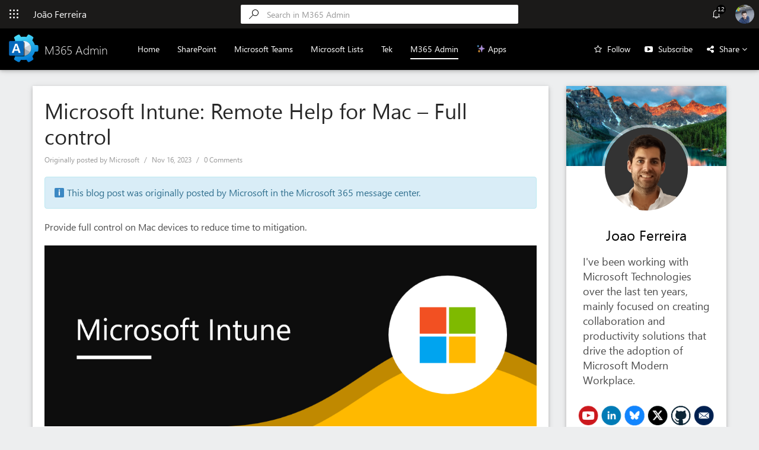

--- FILE ---
content_type: text/html; charset=UTF-8
request_url: https://m365admin.handsontek.net/microsoft-intune-remote-help-for-mac-full-control/
body_size: 34103
content:
<!DOCTYPE html>
<html lang="en-US" prefix="og: http://ogp.me/ns# fb: http://ogp.me/ns/fb#">
  <head>
    <meta content="text/html; charset=UTF-8" http-equiv="Content-Type" />
    <meta name="google-site-verification" content="saO_xlq_Jl9J5bsxd3X5fYp9gmhWw9MAwS0SHNqu7L0" />
    <title>Microsoft Intune: Remote Help for Mac - Full control - M365 Admin</title>

    <!-- BindTuning head elements-->
    
	
<!-- This site is optimized with the Yoast SEO plugin v3.2.5 - https://yoast.com/wordpress/plugins/seo/ -->
<link rel="canonical" href="https://m365admin.handsontek.net/microsoft-intune-remote-help-for-mac-full-control/" />
<meta property="og:locale" content="en_US" />
<meta property="og:type" content="article" />
<meta property="og:title" content="Microsoft Intune: Remote Help for Mac - Full control - M365 Admin" />
<meta property="og:description" content="Provide full control on Mac devices to reduce time to mitigation. Product Microsoft Intune Release phase General Availability Release date March CY2024 Platform Mac Cloud Instance Worldwide (Standard Multi-Tenant) Created 2023-11-16 Roadmap ID 180794 Roadmap Link https://www.microsoft.com/microsoft-365/roadmap?featureid=180794 Related" />
<meta property="og:url" content="https://m365admin.handsontek.net/microsoft-intune-remote-help-for-mac-full-control/" />
<meta property="og:site_name" content="M365 Admin" />
<meta property="article:tag" content="Mac" />
<meta property="article:tag" content="Microsoft Intune" />
<meta property="article:tag" content="RM180794" />
<meta property="article:tag" content="Roadmap" />
<meta property="article:section" content="Uncategorized" />
<meta property="article:published_time" content="2023-11-16T09:40:10+00:00" />
<meta property="og:image" content="https://handsontek.net/images/M365Admin/Banners/MicrosoftIntune.png" />
<meta name="twitter:card" content="summary" />
<meta name="twitter:description" content="Provide full control on Mac devices to reduce time to mitigation. Product Microsoft Intune Release phase General Availability Release date March CY2024 Platform Mac Cloud Instance Worldwide (Standard Multi-Tenant) Created 2023-11-16 Roadmap ID 180794 Roadmap Link https://www.microsoft.com/microsoft-365/roadmap?featureid=180794 Related" />
<meta name="twitter:title" content="Microsoft Intune: Remote Help for Mac - Full control - M365 Admin" />
<meta name="twitter:image" content="https://handsontek.net/images/M365Admin/Banners/MicrosoftIntune.png" />
<!-- / Yoast SEO plugin. -->

<link rel="alternate" type="application/rss+xml" title="M365 Admin &raquo; Feed" href="https://m365admin.handsontek.net/feed/" />
<link rel="alternate" type="application/rss+xml" title="M365 Admin &raquo; Comments Feed" href="https://m365admin.handsontek.net/comments/feed/" />
<link rel="alternate" type="application/rss+xml" title="M365 Admin &raquo; Microsoft Intune: Remote Help for Mac &#8211; Full control Comments Feed" href="https://m365admin.handsontek.net/microsoft-intune-remote-help-for-mac-full-control/feed/" />
		<script type="text/javascript">
			window._wpemojiSettings = {"baseUrl":"https:\/\/s.w.org\/images\/core\/emoji\/72x72\/","ext":".png","source":{"concatemoji":"https:\/\/m365admin.handsontek.net\/wp-includes\/js\/wp-emoji-release.min.js?ver=4.5.32"}};
			!function(e,o,t){var a,n,r;function i(e){var t=o.createElement("script");t.src=e,t.type="text/javascript",o.getElementsByTagName("head")[0].appendChild(t)}for(r=Array("simple","flag","unicode8","diversity"),t.supports={everything:!0,everythingExceptFlag:!0},n=0;n<r.length;n++)t.supports[r[n]]=function(e){var t,a,n=o.createElement("canvas"),r=n.getContext&&n.getContext("2d"),i=String.fromCharCode;if(!r||!r.fillText)return!1;switch(r.textBaseline="top",r.font="600 32px Arial",e){case"flag":return r.fillText(i(55356,56806,55356,56826),0,0),3e3<n.toDataURL().length;case"diversity":return r.fillText(i(55356,57221),0,0),a=(t=r.getImageData(16,16,1,1).data)[0]+","+t[1]+","+t[2]+","+t[3],r.fillText(i(55356,57221,55356,57343),0,0),a!=(t=r.getImageData(16,16,1,1).data)[0]+","+t[1]+","+t[2]+","+t[3];case"simple":return r.fillText(i(55357,56835),0,0),0!==r.getImageData(16,16,1,1).data[0];case"unicode8":return r.fillText(i(55356,57135),0,0),0!==r.getImageData(16,16,1,1).data[0]}return!1}(r[n]),t.supports.everything=t.supports.everything&&t.supports[r[n]],"flag"!==r[n]&&(t.supports.everythingExceptFlag=t.supports.everythingExceptFlag&&t.supports[r[n]]);t.supports.everythingExceptFlag=t.supports.everythingExceptFlag&&!t.supports.flag,t.DOMReady=!1,t.readyCallback=function(){t.DOMReady=!0},t.supports.everything||(a=function(){t.readyCallback()},o.addEventListener?(o.addEventListener("DOMContentLoaded",a,!1),e.addEventListener("load",a,!1)):(e.attachEvent("onload",a),o.attachEvent("onreadystatechange",function(){"complete"===o.readyState&&t.readyCallback()})),(a=t.source||{}).concatemoji?i(a.concatemoji):a.wpemoji&&a.twemoji&&(i(a.twemoji),i(a.wpemoji)))}(window,document,window._wpemojiSettings);
		</script>
		<style type="text/css">
img.wp-smiley,
img.emoji {
	display: inline !important;
	border: none !important;
	box-shadow: none !important;
	height: 1em !important;
	width: 1em !important;
	margin: 0 .07em !important;
	vertical-align: -0.1em !important;
	background: none !important;
	padding: 0 !important;
}
</style>
<link rel='stylesheet' id='theme-style-css'  href='https://m365admin.handsontek.net/wp-content/themes/M365Admin/style.css?ver=4.5.32' type='text/css' media='all' />
<link rel='stylesheet' id='font-awesome.min-css'  href='https://m365admin.handsontek.net/wp-content/themes/M365Admin/css/font-awesome.min.css?ver=4.5.32' type='text/css' media='all' />
<link rel='stylesheet' id='2020-css'  href='https://m365admin.handsontek.net/wp-content/themes/M365Admin/css/2020.css?ver=4.5.32' type='text/css' media='all' />
<link rel='stylesheet' id='social-logos-css'  href='https://m365admin.handsontek.net/wp-content/plugins/jetpack/_inc/social-logos/social-logos.min.css?ver=1' type='text/css' media='all' />
<link rel='stylesheet' id='jetpack_css-css'  href='https://m365admin.handsontek.net/wp-content/plugins/jetpack/css/jetpack.css?ver=4.4.5' type='text/css' media='all' />
<script type='text/javascript' src='https://m365admin.handsontek.net/wp-includes/js/jquery/jquery.js?ver=1.12.4'></script>
<script type='text/javascript' src='https://m365admin.handsontek.net/wp-includes/js/jquery/jquery-migrate.min.js?ver=1.4.1'></script>
<script type='text/javascript'>
/* <![CDATA[ */
var related_posts_js_options = {"post_heading":"h4"};
/* ]]> */
</script>
<script type='text/javascript' src='https://m365admin.handsontek.net/wp-content/plugins/jetpack/modules/related-posts/related-posts.js?ver=20150408'></script>
<script type='text/javascript' src='https://m365admin.handsontek.net/wp-content/themes/M365Admin/js/jquery.min.js?ver=4.5.32'></script>
<script type='text/javascript' src='https://m365admin.handsontek.net/wp-content/themes/M365Admin/js/bind.map.js?ver=4.5.32'></script>
<script type='text/javascript'>
/* <![CDATA[ */
var url = {"mobilePath":"https:\/\/m365admin.handsontek.net\/wp-content\/themes\/M365Admin"};
/* ]]> */
</script>
<script type='text/javascript' src='https://m365admin.handsontek.net/wp-content/themes/M365Admin/js/BindMENU.js?ver=4.5.32'></script>
<script type='text/javascript' src='https://m365admin.handsontek.net/wp-content/themes/M365Admin/js/bootstrap.min.js?ver=4.5.32'></script>
<script type='text/javascript' src='https://m365admin.handsontek.net/wp-content/themes/M365Admin/js/initilizations.js?ver=4.5.32'></script>
<script type='text/javascript' src='https://m365admin.handsontek.net/wp-content/themes/M365Admin/js/main.js?ver=4.5.32'></script>
<link rel='https://api.w.org/' href='https://m365admin.handsontek.net/wp-json/' />
<link rel="EditURI" type="application/rsd+xml" title="RSD" href="https://m365admin.handsontek.net/xmlrpc.php?rsd" />
<link rel="wlwmanifest" type="application/wlwmanifest+xml" href="https://m365admin.handsontek.net/wp-includes/wlwmanifest.xml" /> 
<link rel='shortlink' href='https://m365admin.handsontek.net/?p=8660' />
<link rel="alternate" type="application/json+oembed" href="https://m365admin.handsontek.net/wp-json/oembed/1.0/embed?url=https%3A%2F%2Fm365admin.handsontek.net%2Fmicrosoft-intune-remote-help-for-mac-full-control%2F" />
<link rel="alternate" type="text/xml+oembed" href="https://m365admin.handsontek.net/wp-json/oembed/1.0/embed?url=https%3A%2F%2Fm365admin.handsontek.net%2Fmicrosoft-intune-remote-help-for-mac-full-control%2F&#038;format=xml" />

<link rel='dns-prefetch' href='//jetpack.wordpress.com'>
<link rel='dns-prefetch' href='//s0.wp.com'>
<link rel='dns-prefetch' href='//s1.wp.com'>
<link rel='dns-prefetch' href='//s2.wp.com'>
<link rel='dns-prefetch' href='//public-api.wordpress.com'>
<link rel='dns-prefetch' href='//0.gravatar.com'>
<link rel='dns-prefetch' href='//1.gravatar.com'>
<link rel='dns-prefetch' href='//2.gravatar.com'>
<link rel='dns-prefetch' href='//widgets.wp.com'>
<style type='text/css'>img#wpstats{display:none}</style><!-- All in one Favicon 4.7 --><link rel="preload" as="style" href="https://m365admin.handsontek.net/wp-content/plugins/code-prettify/prettify/prettify.css" />
<style id="custom-css-css">.post-content p a{font-weight:800}.widget.widget_categories{background:#FFF !important;padding:15px}.post-content a.more-link,.post-content h2.post-title{font-weight:400}.post-content p.post-meta-single-line a{font-weight:400 !important}.post-content img{width:100%}@media (max-width: 767px){#Logo img{height:40px;max-width:42px}}body div#MainContentZone{font-size:16px}div#navProfile:hover{cursor:pointer}.post-content p img{width:100% !important}#bt-sidebar{float:left}.menu-item-home a{font-weight:500;padding:15px;text-decoration:none;color:#fff;border-bottom:2px solid #FFF;max-height:30px}div#bt-footer .textwidget{background:transparent !important}.post-type-hentry.standard .post-content:nth-child(3){margin-top:30px !important}</style>

<!-- START - Open Graph and Twitter Card Tags 3.1.1 -->
 <!-- Facebook Open Graph -->
  <meta property="og:locale" content="en_US"/>
  <meta property="og:site_name" content="M365 Admin"/>
  <meta property="og:title" content="Microsoft Intune: Remote Help for Mac - Full control - M365 Admin"/>
  <meta property="og:url" content="https://m365admin.handsontek.net/microsoft-intune-remote-help-for-mac-full-control/"/>
  <meta property="og:type" content="article"/>
  <meta property="og:description" content="Provide full control on Mac devices to reduce time to mitigation. Product Microsoft Intune Release phase General Availability Release date March CY2024 Platform Mac Cloud Ins"/>
  <meta property="og:image" content="https://handsontek.net/images/M365Admin/Banners/MicrosoftIntune.png"/>
  <meta property="og:image:url" content="https://handsontek.net/images/M365Admin/Banners/MicrosoftIntune.png"/>
  <meta property="og:image:secure_url" content="https://handsontek.net/images/M365Admin/Banners/MicrosoftIntune.png"/>
  <meta property="article:published_time" content="2023-11-16T09:40:10+00:00"/>
  <meta property="article:modified_time" content="2023-11-16T09:40:10+00:00" />
  <meta property="og:updated_time" content="2023-11-16T09:40:10+00:00" />
  <meta property="article:section" content="Uncategorized"/>
 <!-- Google+ / Schema.org -->
 <!-- Twitter Cards -->
  <meta name="twitter:title" content="Microsoft Intune: Remote Help for Mac - Full control - M365 Admin"/>
  <meta name="twitter:url" content="https://m365admin.handsontek.net/microsoft-intune-remote-help-for-mac-full-control/"/>
  <meta name="twitter:description" content="Provide full control on Mac devices to reduce time to mitigation. Product Microsoft Intune Release phase General Availability Release date March CY2024 Platform Mac Cloud Ins"/>
  <meta name="twitter:image" content="https://handsontek.net/images/M365Admin/Banners/MicrosoftIntune.png"/>
  <meta name="twitter:card" content="summary_large_image"/>
  <meta name="twitter:site" content="@joao12ferreira"/>
 <!-- SEO -->
 <!-- Misc. tags -->
 <!-- is_singular | yoast_seo -->
<!-- END - Open Graph and Twitter Card Tags 3.1.1 -->
	
	<script type="text/javascript">
		if (typeof jQuery == 'undefined') {document.write('<script type="text/javascript" src="https://m365admin.handsontek.net/wp-content/themes/M365Admin/js/jquery.min.js"><' + '/script>');}
	</script>
    
    
     <script src='https://www.google.com/recaptcha/api.js' async defer></script>
    
    
	<meta name="viewport" content="width=device-width, initial-scale=1.0, maximum-scale=1.0, user-scalable=0"/>

	<!-- Google tag (gtag.js) -->
<script async src="https://www.googletagmanager.com/gtag/js?id=G-KWPM3Q28JZ"></script>
<script>
  window.dataLayer = window.dataLayer || [];
  function gtag(){dataLayer.push(arguments);}
  gtag('js', new Date());

  gtag('config', 'G-KWPM3Q28JZ');
</script>
	
	<!-- Bind Custom CSS -->
    <style id="bind-custom-css" type="text/css">p.post-meta-single-line .sep:nth-child(4) {
    display: none;
}

[rel="category tag"] {
    display: none;
}</style>    <link rel="icon" href="https://handsontek.net/images/M365Admin/favicon.png" type="image/x-icon" />
	<link rel="shortcut icon" href="https://handsontek.net/images/M365Admin/favicon.png" type="image/x-icon" />

	<!-- Fabric UI icons -->
	<style type="text/css">@charset "UTF-8";@font-face{font-family:ShellFabricMDL2IconsLite;src:url([data-uri]) format("woff");font-display:auto} [class*=" ms-Icon--"], [class*=" ms-Icon--"]:before, [class^=ms-Icon--], [class^=ms-Icon--]:before{font-family:ShellFabricMDL2IconsLite,ShellFabricMDL2Icons;display:inline-block;line-height:1} [class*=" ms-Icon--"]:before, [class^=ms-Icon--]:before{font-style:normal;font-weight:400;text-decoration:inherit;text-align:center;font-variant:normal;text-transform:none;width:auto;margin-left:0;margin-right:0} .ms-icon-font-circle:before{border-style:solid;border-radius:1em;line-height:1.15;box-sizing:border-box;-moz-box-sizing:border-box;padding:.1em}@media screen and (-webkit-min-device-pixel-ratio:0){ .ms-icon-font-circle:before{line-height:1}} .ms-icon-font-size-8{font-size:8!important} .ms-icon-font-size-11{font-size:11!important} .ms-icon-font-size-12{font-size:12!important} .ms-icon-font-size-14{font-size:14!important} .ms-icon-font-size-18{font-size:18!important} .ms-icon-font-size-20{font-size:20!important} .ms-icon-font-size-22{font-size:22!important} .ms-icon-font-size-25{font-size:25!important} .ms-icon-font-size-26{font-size:26!important} .ms-icon-font-size-35{font-size:35!important} [data-icon]:before{content:attr(data-icon)} .ms-Icon--WaffleOffice365:before{content:""} .ms-Icon--Search:before{content:""} .ms-Icon--Contact:before{content:""}</style>
	<style type="text/css">@charset "UTF-8";@font-face{font-family:ShellFabricMDL2Icons;src:url([data-uri]);font-weight:400;font-style:normal} .ms-Icon--Settings:before{content:""} .ms-Icon--Ringer:before{content:""} .ms-Icon--Help:before{content:""} .ms-Icon--ListsLogo:before, .ms-Icon--PrivacyLogo:before, .ms-Icon--RewardsLogo:before, .ms-Icon--WaffleOffice365:before{content:""} .ms-Icon--Search:before{content:""} .ms-Icon--Contact:before{content:""} .ms-Icon--AddIn:before{content:""} .ms-Icon--AdminALogo:before{content:""} .ms-Icon--AdminPLogo:before{content:""} .ms-Icon--AnalyticsLogo:before{content:""} .ms-Icon--AlarmClock:before{content:""} .ms-Icon--Back:before{content:""} .ms-Icon--BingLogo:before{content:""} .ms-Icon--BookingsLogo:before{content:""} .ms-Icon--BusinessCenterLogo:before{content:""} .ms-Icon--Calendar:before{content:""} .ms-Icon--Camera:before{content:""} .ms-Icon--CaretSolidDown:before{content:""} .ms-Icon--ChatCircleArrow:before{content:""} .ms-Icon--ChatCircleCheck:before{content:""} .ms-Icon--ChatCircleClock:before{content:""} .ms-Icon--ChatCircleMinus:before{content:""} .ms-Icon--CheckMark:before{content:""} .ms-Icon--ChevronDownMed:before{content:""} .ms-Icon--ChevronLeft:before{content:""} .ms-Icon--ChevronRight:before{content:""} .ms-Icon--ChevronUpMed:before{content:""} .ms-Icon--ChromeClose:before{content:""} .ms-Icon--CircleFill:before{content:""} .ms-Icon--ClassNotebookLogo32:before{content:""} .ms-Icon--ClassroomLogo:before{content:""} .ms-Icon--Clear:before{content:""} .ms-Icon--Delete:before{content:""} .ms-Icon--DelveLogo:before{content:""} .ms-Icon--DocsLogoInverse:before{content:""} .ms-Icon--Download:before{content:""} .ms-Icon--DynamicSMBLogo:before{content:""} .ms-Icon--Dynamics365Logo:before{content:""} .ms-Icon--Emoji2:before{content:""} .ms-Icon--ExcelLogo:before{content:""} .ms-Icon--Event:before{content:""} .ms-Icon--EventToDoLogo:before{content:""} .ms-Icon--FeatureFlagsLogo:before{content:""} .ms-Icon--FileASPX:before{content:""} .ms-Icon--Forward:before{content:""} .ms-Icon--FullCircleMask:before{content:""} .ms-Icon--GallatinLogo:before{content:""} .ms-Icon--GlobalNavButton:before{content:""} .ms-Icon--HelpMirrored:before{content:""} .ms-Icon--KaizalaLogo:before{content:""} .ms-Icon--Lightbulb:before{content:""} .ms-Icon--MSNLogo:before{content:""} .ms-Icon--Mail:before{content:""} .ms-Icon--MicrosoftFlowLogo:before{content:""} .ms-Icon--MicrosoftStaffhubLogo:before{content:""} .ms-Icon--More:before{content:""} .ms-Icon--MoreVertical:before{content:""} .ms-Icon--M365InvoicingLogo:before{content:""} .ms-Icon--News:before{content:""} .ms-Icon--NonprofitLogo32:before{content:""} .ms-Icon--OfficeAddinsLogo:before{content:""} .ms-Icon--OfficeChat:before{content:""} .ms-Icon--OfficeChatSolid:before{content:""} .ms-Icon--OfficeFormsLogo:before{content:""} .ms-Icon--OfficeLogo:before{content:""} .ms-Icon--OfficeVideoLogo:before{content:""} .ms-Icon--OneDrive:before{content:""} .ms-Icon--OneNoteLogo:before{content:""} .ms-Icon--OutlookLogo:before{content:""} .ms-Icon--Page:before{content:""} .ms-Icon--ParatureLogo:before{content:""} .ms-Icon--People:before{content:""} .ms-Icon--Phone:before{content:""} .ms-Icon--PlannerLogo:before{content:""} .ms-Icon--PowerAppsLogo:before{content:""} .ms-Icon--PowerBILogo:before{content:""} .ms-Icon--PowerPointLogo:before{content:""} .ms-Icon--ProjectLogo32:before{content:""} .ms-Icon--ProtectionCenterLogo32:before{content:""} .ms-Icon--QuickNote:before{content:""} .ms-Icon--SharepointLogo:before{content:""} .ms-Icon--SkypeForBusinessLogo:before{content:""} .ms-Icon--SkypeLogo:before{content:""} .ms-Icon--SocialListeningLogo:before{content:""} .ms-Icon--StaffNotebookLogo32:before{content:""} .ms-Icon--StoreLogo:before{content:""} .ms-Icon--StreamLogo:before{content:""} .ms-Icon--SwayLogo32:before{content:""} .ms-Icon--TaskLogo:before{content:""} .ms-Icon--TeamsLogo:before{content:""} .ms-Icon--ToDoLogoInverse:before{content:""} .ms-Icon--ToggleBorder:before{content:""} .ms-Icon--ToggleThumb:before{content:""} .ms-Icon--UnknownSolid:before{content:""} .ms-Icon--VisioLogo:before{content:""} .ms-Icon--Warning:before{content:""} .ms-Icon--WhiteboardLogo:before{content:""} .ms-Icon--WordLogo:before{content:""} .ms-Icon--YammerLogo:before{content:""}</style>
  </head>

  <body class="single single-post postid-8660 single-format-standard">
	<!--Apply class to body with browser version-->


<header class="navbar navbar-static-top" role="banner">
	<div id="navHeader">
		<button id="navMenu">
			<span class="ms-Icon--WaffleOffice365 ms-icon-font-size-16" role="presentation" style="display: inline-block;font-size: 16px;line-height: 2;"></span>
		</button>
		<span id="navTitle">João Ferreira</span>
		<div id="searchBar"><form role="search" method="get" id="searchform" class="searchform" action="https://m365admin.handsontek.net/">
				<div>
					<label class="screen-reader-text" for="s">Search for:</label>
					<input type="text" value="" name="s" id="s" />
					<input type="submit" id="searchsubmit" value="Search" />
				</div>
			</form></div>
		<div id="navAlert">
			<span class="ms-Icon--Ringer" role="presentation" style="display: inline-block; font-size: 16px;">
				<span class="counter">12</span>
			</span>
		</div>
		<div id="notificationsBar">
			<h3>Notifications</h3>
			<ul id="rssFeed">
				
			</ul>
		</div>
		<div id="mobileSearch">
			<span class="searchIcon" aria-hidden="true"><svg xmlns="http://www.w3.org/2000/svg" width="32" height="32" viewBox="0 0 32 32" aria-hidden="true" focusable="false"><path d="M20.992 0c1.024 0 1.984.128 2.944.384s1.792.64 2.624 1.088S28.096 2.56 28.8 3.2c.64.704 1.216 1.408 1.728 2.24s.832 1.664 1.088 2.624.384 1.92.384 2.944-.128 1.984-.384 2.944-.64 1.792-1.088 2.624-1.088 1.536-1.728 2.176c-.704.64-1.408 1.216-2.24 1.728s-1.664.832-2.624 1.088-1.92.384-2.944.384c-1.28 0-2.56-.192-3.712-.64a10.46 10.46 0 0 1-3.264-1.92L1.728 31.68c-.192.192-.448.32-.704.32s-.512-.128-.704-.32-.32-.384-.32-.704.128-.512.32-.704l12.224-12.288a12.145 12.145 0 0 1-1.92-3.264c-.448-1.216-.64-2.432-.64-3.712 0-1.024.128-1.984.384-2.944s.64-1.792 1.088-2.624 1.024-1.536 1.728-2.24c.704-.64 1.408-1.216 2.24-1.728S17.088.64 18.048.384C19.008.128 19.968 0 20.992 0zm0 19.968c1.216 0 2.432-.256 3.52-.704s2.048-1.088 2.88-1.92 1.472-1.792 1.92-2.88.704-2.24.704-3.52-.256-2.432-.704-3.52-1.088-2.048-1.92-2.88S25.6 3.2 24.512 2.688c-1.088-.448-2.24-.704-3.52-.704s-2.432.256-3.52.704-2.048 1.088-2.88 1.92-1.472 1.792-1.92 2.88-.704 2.24-.704 3.52.256 2.432.704 3.52 1.088 2.048 1.92 2.88 1.792 1.472 2.88 1.92c1.152.448 2.304.64 3.52.64z"></path></svg></span>
		</div>
		<div id="navProfile">
			<img src="https://handsontek.net/wp-content/themes/HANDS-ON-Lists-1/img/profile.png" style="border-radius: 50%;width: 32px;height: 32px;">
		</div>
	</div>
	<div id="mainMenuH">
		<div class="navbar-header">
			<button class="navbar-toggle" type="button" data-toggle="collapse" data-target=".bs-navbar-collapse"><i class="fa fa-bars"></i></button>
			<a class="navbar-brand" id="Logo" href="https://m365admin.handsontek.net/"><img src="https://handsontek.net/images/M365Admin/logo.png"><span>M365 Admin</span></a>		</div>
		<div id="sideMenu">
			<button id="navMenuClose">
				<span class="ms-Icon--WaffleOffice365 ms-icon-font-size-16" role="presentation" style="display: inline-block;font-size: 16px;line-height: 2;"></span>
			</button>
			<div class="sideMenuContainer">
				<h3 style="margin-bottom: 20px; font-size: 20px;">Blogs</h3>
				<div class="sideMenuItem">
					<a class="sideMenuLink" href="https://sharepoint.handsontek.net">
						<img src="https://sharepoint.handsontek.net/wp-content/themes/HANDSONSHAREPOINT.WP3-1/images/siteIcon.png?v1.1">HANDS ON SharePoint
					</a>
				</div>
				<div class="sideMenuItem">
					<a class="sideMenuLink" href="https://teams.handsontek.net">
						<img src="https://sharepoint.handsontek.net/wp-content/themes/HANDSONTeams/images/siteIcon.png">HANDS ON Teams
					</a>
				</div>
				<div class="sideMenuItem">
					<a class="sideMenuLink" href="https://lists.handsontek.net/">
						<img src="https://handsontek.net/images/Lists/favIcon.png">HANDS ON Lists
					</a>
				</div>
				<div class="sideMenuItem">
					<a class="sideMenuLink" href="https://handsontek.net/blog">
						<img src="https://handsontek.net/wp-content/uploads/2014/01/hot.png">HANDS ON tek
					</a>
				</div>
                <div class="sideMenuItem">
    				<a class="sideMenuLink" href="https://m365admin.handsontek.net">
						<img src="https://handsontek.net/images/M365Admin/logoInverse.png">M365 Admin
					</a>
				</div>
			</div>
		</div>
	</div>
	<nav class="collapse navbar-collapse bs-navbar-collapse" role="navigation">			
		<div id="MenuH"><div class="menu-menuh-container"><ul class="menu"><li id="menu-item-7219" class="menu-item menu-item-type-custom menu-item-object-custom menu-item-7219"><a href="https://handsontek.net">Home</a></li>
<li id="menu-item-42" class="menu-item menu-item-type-custom menu-item-object-custom menu-item-42"><a href="https://SharePoint.handsontek.net">SharePoint</a></li>
<li id="menu-item-40" class="menu-item menu-item-type-custom menu-item-object-custom menu-item-40"><a href="https://teams.handsontek.net">Microsoft Teams</a></li>
<li id="menu-item-41" class="menu-item menu-item-type-custom menu-item-object-custom menu-item-41"><a href="https://lists.handsontek.net">Microsoft Lists</a></li>
<li id="menu-item-43" class="menu-item menu-item-type-custom menu-item-object-custom menu-item-43"><a href="https://handsontek.net/blog">Tek</a></li>
<li id="menu-item-39" class="menu-item menu-item-type-custom menu-item-object-custom menu-item-home menu-item-39"><a href="https://m365admin.handsontek.net">M365 Admin</a></li>
<li id="menu-item-7220" class="menu-item menu-item-type-custom menu-item-object-custom menu-item-7220"><a href="https://handsontek.net/apps">✨ Apps</a></li>
</ul></div></div>
		<div id="headerActions">
			<span style="margin-right: 20px;">
				<i data-icon-name="FavoriteStar" class="fa fa-star-o"></i>
<a href="https://eepurl.com/iK0beE" target="_blank" style="margin-left: 5px;color: #FFF;text-decoration: none;">Follow</a>
			</span>
            <span id="subscribeYouTube" style="margin-right: 20px;">
        		<i class="fa fa-youtube-play"></i>
				<a href="https://www.youtube.com/channel/UCIv2gXi-FqpKXeSv_8kLJug?sub_confirmation=1" style="margin-left: 5px;color: #FFF;">Subscribe</a>
			</span>
			<span id="shareMenu">
				<i data-icon-name="FavoriteStar" class="fa fa-share-alt" style=""></i>
				<span style="margin-left: 5px;">Share <i class="fa fa-angle-down"></i></span>
				<ul id="shareList">
					<li id="shareTeams" class="shareItem">
						<span class="ms-Icon--TeamsLogo"></span> Microsoft Teams
					</li>
					<li id="shareTwitter" class="shareItem">
						<i class="fa fa-twitter"></i> Twitter
					</li>
					<li id="shareLinkedin" class="shareItem">
						<i class="fa fa-linkedin"></i> LinkedIn
					</li>
					<li id="shareFacebook" class="shareItem">
						<i class="fa fa-facebook"></i> Facebook
					</li>
					<li id="shareReddit" class="shareItem">
						<i class="fa fa-reddit"></i> Reddit
					</li>
				</ul>
			</span>
		</div>
	</nav>
	<div class="modal" tabindex="-1" role="dialog" id="subscriptionModal">
		<div class="modal-dialog modal-vertical-centered" role="document">
			<div class="modal-content">
			<div class="modal-body">
				<div class="jetpack_subscription_widget"><h2 class="widgettitle">Subscribe to Blog via Email</h2>
			<form action="#" method="post" accept-charset="utf-8" id="subscribe-blog-543">
				<div id="subscribe-text"><p>Enter your email address to subscribe to this blog and receive notifications of new posts by email.</p>
</div>					<p id="subscribe-email">
						<label id="jetpack-subscribe-label" for="subscribe-field-543">
							Email Address						</label>
						<input type="email" name="email" required="required" class="required" value="" id="subscribe-field-543" placeholder="Email Address" />
					</p>

					<p id="subscribe-submit">
						<input type="hidden" name="action" value="subscribe" />
						<input type="hidden" name="source" value="https://m365admin.handsontek.net/microsoft-intune-remote-help-for-mac-full-control/" />
						<input type="hidden" name="sub-type" value="widget" />
						<input type="hidden" name="redirect_fragment" value="543" />
												<input type="submit" value="Subscribe" name="jetpack_subscriptions_widget" />
					</p>
							</form>

			<script>
			/*
			Custom functionality for safari and IE
			 */
			(function( d ) {
				// In case the placeholder functionality is available we remove labels
				if ( ( 'placeholder' in d.createElement( 'input' ) ) ) {
					var label = d.querySelector( 'label[for=subscribe-field-543]' );
						label.style.clip 	 = 'rect(1px, 1px, 1px, 1px)';
						label.style.position = 'absolute';
						label.style.height   = '1px';
						label.style.width    = '1px';
						label.style.overflow = 'hidden';
				}

				// Make sure the email value is filled in before allowing submit
				var form = d.getElementById('subscribe-blog-543'),
					input = d.getElementById('subscribe-field-543'),
					handler = function( event ) {
						if ( '' === input.value ) {
							input.focus();

							if ( event.preventDefault ){
								event.preventDefault();
							}

							return false;
						}
					};

				if ( window.addEventListener ) {
					form.addEventListener( 'submit', handler, false );
				} else {
					form.attachEvent( 'onsubmit', handler );
				}
			})( document );
			</script>
				
</div>			</div>
			</div>
		</div>
	</div>
</header>


<!---BindTuning HEADER End--->


<!---BindTuning CONTENT Start--->
<div class="container" id="mainContent">
    <div class="row">
		<div class="col-md-9" id="bt-content" role="main"><div class="row">
	<div id="MainContentZone" class="col-md-12">
				
				
										
				
				<div id="post-8660" class="post-type-hentry standard">
					
                    					
                    <div class="post-content">
						<h1 class="post-title">Microsoft Intune: Remote Help for Mac &#8211; Full control</h1>
                        
                            <p class="post-meta-single-line">
							    <span>Originally posted by Microsoft</span>
							    <span class="sep"></span>
							    <span>Nov 16, 2023</span>
							    <span class="sep"></span>
							    <a href="#" title="View all posts in " rel="category tag"><a href="https://m365admin.handsontek.net/category/uncategorized/" rel="category tag">Uncategorized</a></a>
							    <span class="sep"></span>
							    <a href="https://m365admin.handsontek.net/microsoft-intune-remote-help-for-mac-full-control/" title="Comment on Microsoft Intune: Remote Help for Mac &#8211; Full control">0 Comments</a>
							    <div id="originalMessage"></div>
                                <p>Provide full control on Mac devices to reduce time to mitigation. </p>
<p><img class="img-responsive" src="https://handsontek.net/images/M365Admin/Banners/MicrosoftIntune.png"/></p>
<p><span id="more-8660"></span></p>
<table class="table">
<tbody>
<tr>
<th scope="row">Product</th>
<td>Microsoft Intune</td>
</tr>
<tr>
<th scope="row">Release phase</th>
<td>General Availability</td>
</tr>
<tr>
<th scope="row">Release date</th>
<td> March CY2024</td>
</tr>
<tr>
<th scope="row">Platform</th>
<td>Mac</td>
</tr>
<tr>
<th scope="row">Cloud Instance</th>
<td> Worldwide (Standard Multi-Tenant)</td>
</tr>
<tr>
<th scope="row">Created</th>
<td>2023-11-16 </td>
</tr>
<tr>
<th scope="row">Roadmap ID</th>
<td>180794</td>
</tr>
<tr>
<th scope="row">Roadmap Link</th>
<td><a target="_blank" href="https://www.microsoft.com/microsoft-365/roadmap?featureid=180794">https://www.microsoft.com/microsoft-365/roadmap?featureid=180794</a></td>
</tr>
</tbody>
</table>
<div class="sharedaddy sd-sharing-enabled"><div class="robots-nocontent sd-block sd-social sd-social-icon sd-sharing"><h3 class="sd-title">Share this:</h3><div class="sd-content"><ul><li class="share-twitter"><a rel="nofollow" data-shared="sharing-twitter-8660" class="share-twitter sd-button share-icon no-text" href="https://m365admin.handsontek.net/microsoft-intune-remote-help-for-mac-full-control/?share=twitter" target="_blank" title="Click to share on Twitter"><span></span><span class="sharing-screen-reader-text">Click to share on Twitter (Opens in new window)</span></a></li><li class="share-linkedin"><a rel="nofollow" data-shared="sharing-linkedin-8660" class="share-linkedin sd-button share-icon no-text" href="https://m365admin.handsontek.net/microsoft-intune-remote-help-for-mac-full-control/?share=linkedin" target="_blank" title="Click to share on LinkedIn"><span></span><span class="sharing-screen-reader-text">Click to share on LinkedIn (Opens in new window)</span></a></li><li class="share-facebook"><a rel="nofollow" data-shared="sharing-facebook-8660" class="share-facebook sd-button share-icon no-text" href="https://m365admin.handsontek.net/microsoft-intune-remote-help-for-mac-full-control/?share=facebook" target="_blank" title="Click to share on Facebook"><span></span><span class="sharing-screen-reader-text">Click to share on Facebook (Opens in new window)</span></a></li><li class="share-reddit"><a rel="nofollow" data-shared="" class="share-reddit sd-button share-icon no-text" href="https://m365admin.handsontek.net/microsoft-intune-remote-help-for-mac-full-control/?share=reddit" target="_blank" title="Click to share on Reddit"><span></span><span class="sharing-screen-reader-text">Click to share on Reddit (Opens in new window)</span></a></li><li class="share-end"></li></ul></div></div></div><div class='sharedaddy sd-block sd-like jetpack-likes-widget-wrapper jetpack-likes-widget-unloaded' id='like-post-wrapper-188088805-8660-6970b394493c7' data-src='//widgets.wp.com/likes/#blog_id=188088805&amp;post_id=8660&amp;origin=m365admin.handsontek.net&amp;obj_id=188088805-8660-6970b394493c7' data-name='like-post-frame-188088805-8660-6970b394493c7'><h3 class="sd-title">Like this:</h3><div class='likes-widget-placeholder post-likes-widget-placeholder' style='height: 55px;'><span class='button'><span>Like</span></span> <span class="loading">Loading...</span></div><span class='sd-text-color'></span><a class='sd-link-color'></a></div>
<div id='jp-relatedposts' class='jp-relatedposts' >
	<h3 class="jp-relatedposts-headline"><em>Related</em></h3>
</div>							    						    </p>
                        
					</div>

				<script async src="//pagead2.googlesyndication.com/pagead/js/adsbygoogle.js"></script>
				<div class="post-content" style="margin: 0; margin-top: -30px;">
					<ins class="adsbygoogle"
						 style="display:block"
						 data-ad-client="ca-pub-1850236640894525"
						 data-ad-slot="6921547837"
						 data-ad-format="auto"></ins>
				 </div>
				<script>
				(adsbygoogle = window.adsbygoogle || []).push({});
				</script>
                    
					<div class="comments"><hr>     
     
            <p>No comments yet</p>  
    
     
    <div id="respond">   
        <h4>Leave a Reply</h4>
        <div class="cancel-comment-reply">
            <small><a rel="nofollow" id="cancel-comment-reply-link" href="/microsoft-intune-remote-help-for-mac-full-control/#respond" style="display:none;">Click here to cancel reply.</a></small>
        </div>   
           
            <form action="https://m365admin.handsontek.net/wp-comments-post.php" method="post" id="commentform">
                  
                    <p class="input-author"><input type="text" name="author" id="author" value="" size="22" tabindex="1" />  
                    <label for="author"><small>Name (required)</small></label></p>
					
                    <p class="input-email"><input type="text" name="email" id="email" value="" size="22" tabindex="2" />  
                    <label for="email"><small>Mail (will not be published) (required)</small></label></p> 

                  
                <p><textarea name="comment" id="comment" cols="100%" rows="10"></textarea></p>
				
					 
				 <div id="g-recaptcha" class="g-recaptcha" style="margin-bottom:10px;" data-sitekey="6LdmtUAUAAAAAJyznzzyYWMB8reQMmhidOaYl1Xl"></div>
				
                <p><input name="submit" type="submit" id="submit" tabindex="5" value="Submit Comment" /><input type='hidden' name='comment_post_ID' value='8660' id='comment_post_ID' />
<input type='hidden' name='comment_parent' id='comment_parent' value='0' />
</p>
               
                <p style="display: none;"><input type="hidden" id="akismet_comment_nonce" name="akismet_comment_nonce" value="503aeaf209" /></p><p class="comment-subscription-form"><input type="checkbox" name="subscribe_comments" id="subscribe_comments" value="subscribe" style="width: auto; -moz-appearance: checkbox; -webkit-appearance: checkbox;" /> <label class="subscribe-label" id="subscribe-label" for="subscribe_comments">Notify me of follow-up comments by email.</label></p><p class="comment-subscription-form"><input type="checkbox" name="subscribe_blog" id="subscribe_blog" value="subscribe" style="width: auto; -moz-appearance: checkbox; -webkit-appearance: checkbox;" /> <label class="subscribe-label" id="subscribe-blog-label" for="subscribe_blog">Notify me of new posts by email.</label></p><p style="display: none;"><input type="hidden" id="ak_js" name="ak_js" value="48"/></p>     
            </form> 
    </div>

<script>
    
jQuery("#submit").click(function(e){
        var data_2;
    jQuery.ajax({
                type: "POST",
                url: "https://m365admin.handsontek.net/wp-content/themes/HANDS-ON-SharePoint/google_captcha.php",
                data: jQuery('#commentform').serialize(),
                async:false,
                success: function(data) {debugger;
                 if(data.nocaptcha==="true") {
                   data_2=1;
                      } else if(data.spam==="true") {
                   data_2=1;
                      } else {
                   data_2=0;
                      }
                    
                }
            });
            if(data_2!=0) {
              e.preventDefault();
              if(data_2==1) {
                alert("Please check the captcha");
              } else {
                alert("Please Don't spam");
              }
            } else {
                debugger;
                jQuery("#commentform").submit
           }
  });
</script>


</div>

				</div>
							
    <ul class="pager">

		<li class="previous">

            <a href="https://m365admin.handsontek.net/quick-access-teams-and-sharepoint-document-libraries-in-win32-backstage-2/" title="Quick Access Teams and Sharepoint Document Libraries in win32 backstage">Previous post</a>
        </li>

		<li class="next">

            <a href="https://m365admin.handsontek.net/planner-add-premium-capabilities-to-planner/" title="Planner: Add premium capabilities to Planner">Next post</a>
        </li>

	</ul>


        		
				
				
				
	</div>
</div></div>
		<div class="col-md-3" id="bt-sidebar">
			<div class="visible-xs visible-sm"><hr></div>
			<div id="MenuV"></div>
			<div class="widget widget_text">			<div class="textwidget"><div class="card hovercard">
                <div class="cardheader">

                </div>
                <div class="avatar">
                    <img alt="" src="https://handsontek.net/images/joao2022.png">
                </div>
                <div class="info">
                    <div class="title">
                        <a href="https://handsontek.net">Joao Ferreira</a>
                    </div>
                    <p style="font-size: 18px; text-align: left; margin: 20px;">I've been working with Microsoft Technologies over the last ten years, mainly focused on creating collaboration and productivity solutions that drive the adoption of Microsoft Modern Workplace. </p>
                    
                    
                </div>
<div class="bottom">                  
	<a href="https://www.youtube.com/channel/UCIv2gXi-FqpKXeSv_8kLJug?sub_confirmation=1" target="_blank">  
		<img src="https://handsontek.net/images/About%20HOS/youtube.png"  width="35" height="35"> 
	</a> 
	<a href="https://www.linkedin.com/in/joao12ferreira" target="_blank" > 
		<img src="https://handsontek.net/images/About%20HOS/linkedin.png"  width="35" height="35"> 
	</a>
	<a href="https://bsky.app/profile/joao12ferreira.bsky.social" target="_blank" > 
		<img src="https://handsontek.net/images/About%20HOS/bluesky.png"  width="35" height="35"> 
	</a> 
    <a href="https://twitter.com/joao12ferreira" target="_blank"> 		
		<img src="https://handsontek.net/images/About%20HOS/x.png" width="35" height="35"> 
	</a> 
	<a href="https://github.com/joaoferreira" target="_blank" > 
		<img src="https://handsontek.net/images/About%20HOS/git.png"  width="35" height="35"> 
	</a> 
	<a href="mailto:joaoferreira@handsontek.net" target="_blank"> 
		<img src="https://handsontek.net/images/About%20HOS/mail.png" width="35" height="35"> 
	</a>
</div>
			</div>
 
<style>


.card {
    padding-top: 20px;
    margin: 10px 0 20px 0;
    background-color: #ccc;
    border-top-width: 0;
    border-bottom-width: 2px;
    -webkit-box-shadow: none;
    -moz-box-shadow: none;
    box-shadow: none;
    -webkit-box-sizing: border-box;
    -moz-box-sizing: border-box;
    box-sizing: border-box;
}

.card .card-heading {
    padding: 0 20px;
    margin: 0;
}

.card .card-heading.simple {
    font-size: 20px;
    font-weight: 300;
    color: #777;
    border-bottom: 1px solid #e5e5e5;
}

.card .card-heading.image img {
    display: inline-block;
    width: 46px;
    height: 46px;
    margin-right: 15px;
    vertical-align: top;
    border: 0;
    -webkit-border-radius: 50%;
    -moz-border-radius: 50%;
    border-radius: 50%;
}

.card .card-heading.image .card-heading-header {
    display: inline-block;
    vertical-align: top;
}

.card .card-heading.image .card-heading-header h3 {
    margin: 0;
    font-size: 14px;
    line-height: 16px;
    color: #262626;
}

.card .card-heading.image .card-heading-header span {
    font-size: 12px;
    color: #999999;
}

.card .card-body {
    padding: 0 20px;
    margin-top: 20px;
}

.card .card-media {
    padding: 0 20px;
    margin: 0 -14px;
}

.card .card-media img {
    max-width: 100%;
    max-height: 100%;
}

.card .card-actions {
    min-height: 30px;
    padding: 0 20px 20px 20px;
    margin: 20px 0 0 0;
}

.card .card-comments {
    padding: 20px;
    margin: 0;
    background-color: #f8f8f8;
}

.card .card-comments .comments-collapse-toggle {
    padding: 0;
    margin: 0 20px 12px 20px;
}

.card .card-comments .comments-collapse-toggle a,
.card .card-comments .comments-collapse-toggle span {
    padding-right: 5px;
    overflow: hidden;
    font-size: 12px;
    color: #999;
    text-overflow: ellipsis;
    white-space: nowrap;
}

.card-comments .media-heading {
    font-size: 13px;
    font-weight: bold;
}

.card.people {
    position: relative;
    display: inline-block;
    width: 170px;
    height: 300px;
    padding-top: 0;
    margin-left: 20px;
    overflow: hidden;
    vertical-align: top;
}

.card.people:first-child {
    margin-left: 0;
}

.card.people .card-top {
    position: absolute;
    top: 0;
    left: 0;
    display: inline-block;
    width: 170px;
    height: 150px;
    background-color: #ffffff;
}

.card.people .card-top.green {
    background-color: #53a93f;
}

.card.people .card-top.blue {
    background-color: #427fed;
}

.card.people .card-info {
    position: absolute;
    top: 150px;
    display: inline-block;
    width: 100%;
    height: 101px;
    overflow: hidden;
    background: #ffffff;
    -webkit-box-sizing: border-box;
    -moz-box-sizing: border-box;
    box-sizing: border-box;
}

.card.people .card-info .title {
    display: block;
    margin: 8px 14px 0 14px;
    overflow: hidden;
    font-size: 16px;
    font-weight: bold;
    line-height: 18px;
    color: #404040;
}

.card.people .card-info .desc {
    display: block;
    margin: 8px 14px 0 14px;
    overflow: hidden;
    font-size: 12px;
    line-height: 16px;
    color: #737373;
    text-overflow: ellipsis;
}

.card.people .card-bottom {
    position: absolute;
    bottom: 0;
    left: 0;
    display: inline-block;
    width: 100%;
    padding: 10px 20px;
    line-height: 29px;
    text-align: center;
    -webkit-box-sizing: border-box;
    -moz-box-sizing: border-box;
    box-sizing: border-box;
}

.card.hovercard {
    position: relative;
    padding-top: 0;
    overflow: hidden;
    text-align: center;
    background-color: #ccc;
}

.card.hovercard .cardheader {
    background-size: cover;
    height: 135px;
}

.card.hovercard .avatar {
    position: relative;
    top: -70px;
    margin-bottom: -50px;
}

.card.hovercard .avatar img {
    width: 150px;
    height: 150px;
    max-width: 150px;
    max-height: 150px;
    -webkit-border-radius: 50%;
    -moz-border-radius: 50%;
    border-radius: 50%;
    border: 5px solid rgba(255,255,255,0.5);
}

.card.hovercard .info {
    padding: 4px 8px 10px;
}

.card.hovercard .info .title {
    margin-bottom: 4px;
    font-size: 24px;
    line-height: 1;
    color: #262626;
    vertical-align: middle;
}

.card.hovercard .info .desc {
    overflow: hidden;
    font-size: 12px;
    line-height: 20px;
    color: #737373;
    text-overflow: ellipsis;
}

.card.hovercard .bottom {
    padding: 0 20px;
    margin-bottom: 17px;
}

.btn{ border-radius: 50%; width:32px; height:32px; line-height:18px;  }

.card.hovercard .cardheader{
    background: url('https://handsontek.net/images/Generic/banner.jpg');
    background-size: cover;
}


</style>
<script type="text/javascript">
$('#navProfile').on('click',function(){document.location.href="https://handsontek.net/#posts"})
</script>
<script type="text/javascript">
    (function(c,l,a,r,i,t,y){
        c[a]=c[a]||function(){(c[a].q=c[a].q||[]).push(arguments)};
        t=l.createElement(r);t.async=1;t.src="https://www.clarity.ms/tag/"+i;
        y=l.getElementsByTagName(r)[0];y.parentNode.insertBefore(t,y);
    })(window, document, "clarity", "script", "52tumd5wgc");

$( document ).ready(function() {
    $('#originalMessage').append('<div class="alert alert-info">ℹ This blog post was originally posted by Microsoft in the Microsoft 365 message center.</div>');
})
</script>

<script>
try {
  $(window).on('scroll', function(){
  var s = $(window).scrollTop(),
      d = $(document).height(),
      c = $(window).height();

  var scrollPercent = (s / (d - c)) * 100;
  
  if(scrollPercent>95){
      $('ins[data-anchor-shown="true"]').hide();
  }else{
      $('ins[data-anchor-shown="true"]').show();
  }
})
} catch (e) {
  
}
</script></div>
		</div><div class="widget widget_text">			<div class="textwidget"><a href="https://mvp.microsoft.com/en-us/PublicProfile/5003360?fullName=Jo%C3%A3o%20Carlos%20Ferreira" target="_blank"><img src="https://handsontek.net/images/MVP/MVPLogo.png" class="img-responsive"></a>


<script async src="https://www.googletagmanager.com/gtag/js?id=UA-174202787-1"></script>
<script>
  window.dataLayer = window.dataLayer || [];
  function gtag(){dataLayer.push(arguments);}
  gtag('js', new Date());

  gtag('config', 'UA-174202787-1');
</script>
</div>
		</div><div class="widget widget_text">			<div class="textwidget"><a class="smallScreen" href="https://www.amazon.com/Hands-Microsoft-Teams-enterprise-collaboration-dp-1801075271/dp/1801075271?&_encoding=UTF8&tag=handsontek-20&linkCode=ur2&linkId=6b7b9caaab00f99ae79354d1510a0bda&camp=1789&creative=9325" target="_blank" class="openADVModal" ><img src="https://handsontek.net/images/Teams/Book/Hands-On%20Microsoft%20Teams%202nd%20edition%20-%20Blog.jpg"></a></div>
		</div><div class="widget widget_text">			<div class="textwidget"><a class="smallScreen" href="https://www.amazon.com/Hands-Microsoft-Lists-improve-organized/dp/1801075042?&_encoding=UTF8&tag=handsontek-20&linkCode=ur2&linkId=8d3b58100ba7e029b5daa9e597ac244f&camp=1789&creative=9325" target="_blank" class="openADVModal"><img src="https://handsontek.net/images/Generic/listsbookcover.jpg"></a></div>
		</div><div class="widget widget_text">			<div class="textwidget"><script>

$('.sharedaddy').hide();
$('.comments').hide();
$('.comments').before(`
    <div class="post-content" style="margin: 30px 0px 0px; height: auto !important;">
        <h3 style="margin-top:10px; margin-bottom:30px">
            <strong>Trending Posts</strong>
        </h3>
        <div id="popularPostsPost" class="row"></div>
    </div>`)


var sharepointLoaded = false;
var teamsLoaded = false;
var tekLoaded = false;
var listsLoaded = false;
var feeds = new Array();

function getFeed(feed, blog) {
    $.ajax({
        url: feed,
        method: 'GET',
        dataType: 'json'
    }).done(function (response) {
        if (response.status != 'ok') {
            throw response.message;
        }

        console.log('====== ' + response.feed.title + ' ======');
        if (response.feed.title == "HANDS ON SharePoint") {
            sharepointLoaded = true
        }

        if (response.feed.title == "HANDS ON Teams") {
            teamsLoaded = true
        }

        if (response.feed.title == "HANDS ON tek") {
            tekLoaded = true
        }

        if (response.feed.title == "HANDS ON Lists") {
            listsLoaded = true
        }

        for (var i in response.items) {
            var item = response.items[i];
            var extension = ".png";
            if (item.content.split('src="')[1].indexOf('.jpg') != -1) {
                extension = ".jpg";
            }
            var feed = {
                blogImage: getBlogIcon(response.feed.title),
                thumbnail: item.content.split('src="')[1].split(extension)[0] + extension,
                categories: item.categories,
                pubDate: item.pubDate,
                link: item.link,
                title: item.title,
                description: item.description
            };
            feeds.push(feed);
        }

        $(window).trigger('feedReceived');

    });

}


function getBlogIcon(title) {
    if (title.indexOf('HANDS ON SharePoint') != -1) {
        return "https://sharepoint.handsontek.net/wp-content/uploads/sites/6/2019/04/siteIcon.png"
    } else if (title.indexOf('HANDS ON Teams') != -1) {
        return "https://teams.handsontek.net/wp-content/uploads/sites/7/2019/04/favIcon.png"
    } else if (title.indexOf('HANDS ON Lists') != -1) {
        return "https://handsontek.net/images/Lists/favIcon.png"
    } else if (title.indexOf('HANDS ON tek') != -1) {
        return "https://handsontek.net/assets/img/favicon.png"
    }
}

try {
    getFeed('https://m365admin.handsontek.net/RSSFeed/sharepoint.json', 'sharepointLoaded');
} catch (error) { sharepointLoaded = true }

try {
    getFeed('https://m365admin.handsontek.net/RSSFeed/teams.json', 'teamsLoaded');
} catch (error) { teamsLoaded = true }

try {
    getFeed('https://m365admin.handsontek.net/RSSFeed/lists.json', 'listsLoaded');
} catch (error) { listsLoaded = true }

try {
    getFeed('https://m365admin.handsontek.net/RSSFeed/tek.json', 'tekLoaded');
} catch (error) { tekLoaded = true }


function buildHTML(feedObj) {

    feedObj.sort(function (a, b) {
        var c = new Date(a.pubDate);
        var d = new Date(b.pubDate);
        return d - c;
    });

    var html = "";
    for (var i = 0; i < 6; i++) {
        var item = feedObj[i];

        html += `
        <article class="post post-item masonry-item col-lg-4 col-sm-6 col-xs-12">
            <div class="postContent" style="border: 1px solid #e5e5e5;    background: #FFF;    border-radius: 5px;    box-shadow: 0px 2px 5px 0px rgba(0, 0, 0, 0.16), 0px 2px 10px 0px rgba(0, 0, 0, 0.12); margin-bottom: 30px;">
                <a href="${item.link}" style="    text-decoration: none;    display: block; height: 244px;">
                    <div class="postImage" style="height: 150px;background-position: center center;background-size: cover;position: relative;background-image: url('${item.thumbnail}');border-top-left-radius: 5px;border-top-right-radius: 5px;">
                        <div class="postIcon" style="    position: absolute;    width: 20px;    height: 20px;    background-color: #FFF;    bottom: 0;    left: 0;    padding: 4px;">
                            <img src="${item.blogImage}" scale="0" style="    margin-top: -15px;">
                        </div>
                    </div>
                    <div class="postSummary" style="    height: auto;    padding: 5px 10px 10px 10px;">
                        <span class="postTitle" style="    font-size: 18px;    font-family: &quot;Segoe UI Web Semilight&quot;, &quot;Segoe UI Semilight&quot;, &quot;Segoe WP Semilight&quot;, &quot;Segoe UI&quot;, &quot;Segoe WP&quot;, Tahoma, Arial, sans-serif;    -webkit-line-clamp: 3;    overflow: hidden;    text-overflow: ellipsis;    display: -webkit-box;    -webkit-box-orient: vertical;    ">${item.title}</span>
                    </div></a>
            </div>
        </article>
    `;

    }

    $("#popularPostsPost").append(html);
}








$(window).on('feedReceived', function () {
    if (sharepointLoaded && teamsLoaded && tekLoaded && listsLoaded) {
        buildHTML(feeds);
    }
});

</script>




<!-- <div id="donate-wrapper" style="padding: 10px 28px 15px 28px;">
	<p style="font-size: 17px;font-weight: 600;">Found my content useful?</p>
	<div class="bottom" style="text-align: center;">                  
		<span class="btn btn-default" id="newDonateBtn" style="width: 100%; max-width: 198px; border-radius: unset; height: auto">
			<p style="margin-bottom: 0;">
				<img src="https://sharepoint.handsontek.net/images/SharePoint/beer.png" style="width: 20px; margin-right: 10px;"/>
				<span>Buy Me a Beer</span>
			</p>
		</span> 
	</div>
	<div style="text-align: center;margin-top: 15px;display: none;" id="bottom-photos">                  
		<img id="photo1" class="beerPhotos" src="https://handsontek.net/images/beer/11.jpg" style="width: 100%;max-width: 198px;display: none;">
		<img id="photo2" class="beerPhotos" src="https://handsontek.net/images/beer/22.jpg" style="width: 100%;max-width: 198px;display: none;">
		<img id="photo3" class="beerPhotos" src="https://handsontek.net/images/beer/33.jpg" style="width: 100%;max-width: 198px;display: none;">
	</div>
	<div style="display:none">
		<form action="https://www.paypal.com/cgi-bin/webscr" method="post" target="_top">
		<input type="hidden" name="cmd" value="_s-xclick">
		<input type="hidden" name="hosted_button_id" value="DCS35VELKV7BQ">
		<input id="paypalDonate" type="image" src="https://www.paypalobjects.com/en_US/i/btn/btn_donateCC_LG.gif" border="0" name="submit" alt="PayPal - The safer, easier way to pay online!">
		<img alt="" border="0" src="https://www.paypalobjects.com/en_US/i/scr/pixel.gif" width="1" height="1">
		</form>
	</div>
</div>

<script type="text/javascript">
	var interval = setInterval(function(){
		if($('#paypalDonate').length>0){
			$('#newDonateBtn').on('click', function(){
				$('#paypalDonate').click();
				clearInterval(interval);
			})
		}
	},500);

$(window).on( 'scroll', function(){
var verticalPos=2300
if($(window).width()>1733){
	verticalPos = 2600;
}else{
	verticalPos = 2990;
}
if(scrollY>verticalPos && window.innerWidth > 991){
		if(!$('#donate-wrapper').parent().parent().hasClass('donate-wrapper-parent')){
			$('#donate-wrapper').parent().parent().addClass('donate-wrapper-parent'); 
			$('#bottom-photos').show();
			var num = Math.floor(Math.random()*3) + 1;
			$('#photo'+num).show();
		}
		}else{
			$('#donate-wrapper').parent().parent().removeClass('donate-wrapper-parent');
			$('#bottom-photos').hide();
			$('.beerPhotos').hide();
		}
	});
	
</script>

<style>
	.donate-wrapper-parent{
		position:fixed;
		top: 145px;
	}
</style> -->
</div>
		</div><div class="widget widget_text">			<div class="textwidget"><script async src="//pagead2.googlesyndication.com/pagead/js/adsbygoogle.js"></script>
<!-- SharePoint Side Bar -->
<ins class="adsbygoogle"
     style="display:block"
     data-ad-client="ca-pub-1850236640894525"
     data-ad-slot="9794466644"
     data-ad-format="auto"></ins>
<script>
(adsbygoogle = window.adsbygoogle || []).push({});
</script>

<script>
$( document ).ready(function() {
	var control = 0;
	var timer = setInterval(function(){
		$('.adsbygoogle').each(function(){
			var attr = $(this).attr('data-ad-status');
			if (attr == 'unfilled') {
				$(this).remove();
				
			}
		});
		control++;
		if(control == 30){
			clearInterval(timer);			
		}
	},100)
    
});
</script></div>
		</div>		</div>
	</div>
</div>
<!---BindTuning CONTENT End--->

<!---BindTuning FOOTER Start--->
<footer class="bs-footer" role="contentinfo">
    <div class="container">
    	<div class="row">
			<div id="f_25_1" class="hidden-xs hidden-sm col-md-3">
				<h3 class="widgettitle">Categories</h3>
                <a href="https://teams.handsontek.net/category/microsoft-teams/"><i class="fa fa-chevron-right"></i> Microsoft Teams</a><br>
                <a href="https://teams.handsontek.net/category/modern-workplace/"><i class="fa fa-chevron-right"></i> Modern Workplace</a><br>
                <a href="https://teams.handsontek.net/category/powershell/"><i class="fa fa-chevron-right"></i> PowerShell</a><br>
                <a href="https://teams.handsontek.net/category/scenarios/"><i class="fa fa-chevron-right"></i> Scenarios</a><br>
                <a href="https://teams.handsontek.net/category/sharepoint/"><i class="fa fa-chevron-right"></i> SharePoint</a><br>
				<a href="https://teams.handsontek.net/category/videos/"><i class="fa fa-chevron-right"></i> Videos</a><br>
			</div>
			
            <div id="f_25_2" class="hidden-xs hidden-sm col-md-3">
             <h3 class="widgettitle">Top Posts &amp; Pages</h3>

				<a href="https://teams.handsontek.net/2019/04/10/run-multiple-instances-of-microsoft-teams/">

					<i class="fa fa-chevron-right"></i> Run Multiple Instances of Microsoft Teams

				</a>

				<br>

				<a href="https://teams.handsontek.net/2019/12/10/how-to-run-multiple-instances-of-microsoft-teams-using-microsoft-edge/">

					<i class="fa fa-chevron-right"></i> How to run multiple instances of Microsoft Teams using Microsoft Edge

				</a>

				<br>

				<a href="https://teams.handsontek.net/2019/04/09/how-to-get-microsoft-teams-tenant-id/">

					<i class="fa fa-chevron-right"></i> How to get Microsoft Teams tenant ID

				</a>

				<br>

				<a href="https://teams.handsontek.net/2019/09/12/how-to-send-an-email-to-a-channel/">

					<i class="fa fa-chevron-right"></i> How to send an email to a channel

				</a>

				<br>

				<a href="https://teams.handsontek.net/2020/03/23/quote-message-microsoft-teams/">

					<i class="fa fa-chevron-right"></i> How to quote a message in Microsoft Teams

				</a>

				<br>
			</div>
            
			<div id="f_25_3" class="hidden-xs hidden-sm col-md-3">
							<h3 class="widgettitle">Connect</h3>

				<a href="https://twitter.com/joao12ferreira"><i class="fa fa-twitter"></i> Joao Ferreira</a><br>

                <a href="https://www.linkedin.com/in/joao12ferreira"><i class="fa fa-linkedin"></i> LinkedIn</a><br>

                <a href="mailto:joaoferreira@handsontek.net"><i class="fa fa-envelope"></i> Email</a><br>
			</div>
            
            <div id="bt-footer" class="hidden-xs hidden-sm col-md-3"><div class="widget widget_text"><h3 class="widgettitle">Subscribe this Blog via Email</h3>			<div class="textwidget"><p>Don't miss the updates on this blog and get notified by email when a new post is published!</p><a href="https://eepurl.com/iK0beE" target="_blank" class="btn" style="
    border: 1px solid #FFF;
    width: 100px;
    border-radius: 5px;
">Subscribe</a></div>
		</div></div>
    		
		</div>
		<div class="footer-links">
			<span id="Copyright"><span class="Copyright"></span></span>
		</div>
	</div>
</footer>



	<script type="text/javascript">
	(function( $ ) {
		$("#MenuH .menu").BindMENU({ MenuStyle: "defaultMenu", Orientation: "Horizontal", MaxColumns: "", MinWidth: "", MaxWidth: "", Speed: "fast", Event: "hover" });
		$("#MenuV .menu").BindMENU({ MenuStyle: "none", Orientation: "Vertical", MaxColumns: "", MinWidth: "", MaxWidth: "", Speed: "fast", Event: "hover" });
		
		function adminbar(){
			if($('#wpadminbar').height()>0){
				$('header.navbar').css('top','32px')
			}		
		}
		setTimeout(adminbar, 2000);
		
	})(jQuery);
	</script>
		<div style="display:none">
	</div>

	<script type="text/javascript">
		window.WPCOM_sharing_counts = {"https:\/\/m365admin.handsontek.net\/microsoft-intune-remote-help-for-mac-full-control\/":8660};
	</script>
<script type='text/javascript'>
var codePrettifyLoaderBaseUrl = "https:\/\/m365admin.handsontek.net\/wp-content\/plugins\/code-prettify\/prettify";
</script>
<script type='text/javascript' src='https://m365admin.handsontek.net/wp-content/plugins/code-prettify/prettify/run_prettify.js?ver=1.4.0'></script>
<script type='text/javascript' src='https://s0.wp.com/wp-content/js/devicepx-jetpack.js?ver=202604'></script>
<script type='text/javascript' src='https://secure.gravatar.com/js/gprofiles.js?ver=2026Janaa'></script>
<script type='text/javascript'>
/* <![CDATA[ */
var WPGroHo = {"my_hash":""};
/* ]]> */
</script>
<script type='text/javascript' src='https://m365admin.handsontek.net/wp-content/plugins/jetpack/modules/wpgroho.js?ver=4.5.32'></script>
<script type='text/javascript' src='https://m365admin.handsontek.net/wp-includes/js/masonry.min.js?ver=3.1.2'></script>
<script type='text/javascript' src='https://m365admin.handsontek.net/wp-includes/js/jquery/jquery.masonry.min.js?ver=3.1.2'></script>
<script type='text/javascript' src='https://m365admin.handsontek.net/wp-includes/js/comment-reply.min.js?ver=4.5.32'></script>
<script type='text/javascript' src='https://maps.google.com/maps/api/js?sensor=false&#038;ver=4.5.32'></script>
<script type='text/javascript' src='https://m365admin.handsontek.net/wp-includes/js/wp-embed.min.js?ver=4.5.32'></script>
<script type='text/javascript' src='https://m365admin.handsontek.net/wp-content/plugins/jetpack/_inc/postmessage.js?ver=4.4.5'></script>
<script type='text/javascript' src='https://m365admin.handsontek.net/wp-content/plugins/jetpack/_inc/jquery.jetpack-resize.js?ver=4.4.5'></script>
<script type='text/javascript' src='https://m365admin.handsontek.net/wp-content/plugins/jetpack/_inc/jquery.inview.js?ver=4.4.5'></script>
<script type='text/javascript' src='https://m365admin.handsontek.net/wp-content/plugins/jetpack/modules/likes/queuehandler.js?ver=4.4.5'></script>
<script async="async" type='text/javascript' src='https://m365admin.handsontek.net/wp-content/plugins/akismet/_inc/form.js?ver=4.1.1'></script>
<script type='text/javascript'>
/* <![CDATA[ */
var sharing_js_options = {"lang":"en","counts":"1"};
/* ]]> */
</script>
<script type='text/javascript' src='https://m365admin.handsontek.net/wp-content/plugins/jetpack/modules/sharedaddy/sharing.js?ver=4.4.5'></script>
<script type='text/javascript'>
var windowOpen;
			jQuery( document.body ).on( 'click', 'a.share-twitter', function() {
				// If there's another sharing window open, close it.
				if ( 'undefined' !== typeof windowOpen ) {
					windowOpen.close();
				}
				windowOpen = window.open( jQuery( this ).attr( 'href' ), 'wpcomtwitter', 'menubar=1,resizable=1,width=600,height=350' );
				return false;
			});
var windowOpen;
			jQuery( document.body ).on( 'click', 'a.share-linkedin', function() {
				// If there's another sharing window open, close it.
				if ( 'undefined' !== typeof windowOpen ) {
					windowOpen.close();
				}
				windowOpen = window.open( jQuery( this ).attr( 'href' ), 'wpcomlinkedin', 'menubar=1,resizable=1,width=580,height=450' );
				return false;
			});
var windowOpen;
			jQuery( document.body ).on( 'click', 'a.share-facebook', function() {
				// If there's another sharing window open, close it.
				if ( 'undefined' !== typeof windowOpen ) {
					windowOpen.close();
				}
				windowOpen = window.open( jQuery( this ).attr( 'href' ), 'wpcomfacebook', 'menubar=1,resizable=1,width=600,height=400' );
				return false;
			});
</script>
		<iframe src='https://widgets.wp.com/likes/master.html?ver=20160429#ver=20160429' scrolling='no' id='likes-master' name='likes-master' style='display:none;'></iframe>
		<div id='likes-other-gravatars'><div class="likes-text"><span>%d</span> bloggers like this:</div><ul class="wpl-avatars sd-like-gravatars"></ul></div>
		<script type='text/javascript' src='https://stats.wp.com/e-202604.js' async defer></script>
<script type='text/javascript'>
	_stq = window._stq || [];
	_stq.push([ 'view', {v:'ext',j:'1:4.4.5',blog:'188088805',post:'8660',tz:'0',srv:'m365admin.handsontek.net'} ]);
	_stq.push([ 'clickTrackerInit', '188088805', '8660' ]);
</script>
		<script type="text/javascript">
			var bwpRecaptchaCallback = function() {
				// render all collected recaptcha instances
			};
		</script>

		<script src="https://www.google.com/recaptcha/api.js?onload=bwpRecaptchaCallback&#038;render=explicit" async defer></script>

	</body>
</html>






--- FILE ---
content_type: text/html; charset=utf-8
request_url: https://www.google.com/recaptcha/api2/anchor?ar=1&k=6LdmtUAUAAAAAJyznzzyYWMB8reQMmhidOaYl1Xl&co=aHR0cHM6Ly9tMzY1YWRtaW4uaGFuZHNvbnRlay5uZXQ6NDQz&hl=en&v=PoyoqOPhxBO7pBk68S4YbpHZ&size=normal&anchor-ms=20000&execute-ms=30000&cb=gs6gwqnx70aa
body_size: 49259
content:
<!DOCTYPE HTML><html dir="ltr" lang="en"><head><meta http-equiv="Content-Type" content="text/html; charset=UTF-8">
<meta http-equiv="X-UA-Compatible" content="IE=edge">
<title>reCAPTCHA</title>
<style type="text/css">
/* cyrillic-ext */
@font-face {
  font-family: 'Roboto';
  font-style: normal;
  font-weight: 400;
  font-stretch: 100%;
  src: url(//fonts.gstatic.com/s/roboto/v48/KFO7CnqEu92Fr1ME7kSn66aGLdTylUAMa3GUBHMdazTgWw.woff2) format('woff2');
  unicode-range: U+0460-052F, U+1C80-1C8A, U+20B4, U+2DE0-2DFF, U+A640-A69F, U+FE2E-FE2F;
}
/* cyrillic */
@font-face {
  font-family: 'Roboto';
  font-style: normal;
  font-weight: 400;
  font-stretch: 100%;
  src: url(//fonts.gstatic.com/s/roboto/v48/KFO7CnqEu92Fr1ME7kSn66aGLdTylUAMa3iUBHMdazTgWw.woff2) format('woff2');
  unicode-range: U+0301, U+0400-045F, U+0490-0491, U+04B0-04B1, U+2116;
}
/* greek-ext */
@font-face {
  font-family: 'Roboto';
  font-style: normal;
  font-weight: 400;
  font-stretch: 100%;
  src: url(//fonts.gstatic.com/s/roboto/v48/KFO7CnqEu92Fr1ME7kSn66aGLdTylUAMa3CUBHMdazTgWw.woff2) format('woff2');
  unicode-range: U+1F00-1FFF;
}
/* greek */
@font-face {
  font-family: 'Roboto';
  font-style: normal;
  font-weight: 400;
  font-stretch: 100%;
  src: url(//fonts.gstatic.com/s/roboto/v48/KFO7CnqEu92Fr1ME7kSn66aGLdTylUAMa3-UBHMdazTgWw.woff2) format('woff2');
  unicode-range: U+0370-0377, U+037A-037F, U+0384-038A, U+038C, U+038E-03A1, U+03A3-03FF;
}
/* math */
@font-face {
  font-family: 'Roboto';
  font-style: normal;
  font-weight: 400;
  font-stretch: 100%;
  src: url(//fonts.gstatic.com/s/roboto/v48/KFO7CnqEu92Fr1ME7kSn66aGLdTylUAMawCUBHMdazTgWw.woff2) format('woff2');
  unicode-range: U+0302-0303, U+0305, U+0307-0308, U+0310, U+0312, U+0315, U+031A, U+0326-0327, U+032C, U+032F-0330, U+0332-0333, U+0338, U+033A, U+0346, U+034D, U+0391-03A1, U+03A3-03A9, U+03B1-03C9, U+03D1, U+03D5-03D6, U+03F0-03F1, U+03F4-03F5, U+2016-2017, U+2034-2038, U+203C, U+2040, U+2043, U+2047, U+2050, U+2057, U+205F, U+2070-2071, U+2074-208E, U+2090-209C, U+20D0-20DC, U+20E1, U+20E5-20EF, U+2100-2112, U+2114-2115, U+2117-2121, U+2123-214F, U+2190, U+2192, U+2194-21AE, U+21B0-21E5, U+21F1-21F2, U+21F4-2211, U+2213-2214, U+2216-22FF, U+2308-230B, U+2310, U+2319, U+231C-2321, U+2336-237A, U+237C, U+2395, U+239B-23B7, U+23D0, U+23DC-23E1, U+2474-2475, U+25AF, U+25B3, U+25B7, U+25BD, U+25C1, U+25CA, U+25CC, U+25FB, U+266D-266F, U+27C0-27FF, U+2900-2AFF, U+2B0E-2B11, U+2B30-2B4C, U+2BFE, U+3030, U+FF5B, U+FF5D, U+1D400-1D7FF, U+1EE00-1EEFF;
}
/* symbols */
@font-face {
  font-family: 'Roboto';
  font-style: normal;
  font-weight: 400;
  font-stretch: 100%;
  src: url(//fonts.gstatic.com/s/roboto/v48/KFO7CnqEu92Fr1ME7kSn66aGLdTylUAMaxKUBHMdazTgWw.woff2) format('woff2');
  unicode-range: U+0001-000C, U+000E-001F, U+007F-009F, U+20DD-20E0, U+20E2-20E4, U+2150-218F, U+2190, U+2192, U+2194-2199, U+21AF, U+21E6-21F0, U+21F3, U+2218-2219, U+2299, U+22C4-22C6, U+2300-243F, U+2440-244A, U+2460-24FF, U+25A0-27BF, U+2800-28FF, U+2921-2922, U+2981, U+29BF, U+29EB, U+2B00-2BFF, U+4DC0-4DFF, U+FFF9-FFFB, U+10140-1018E, U+10190-1019C, U+101A0, U+101D0-101FD, U+102E0-102FB, U+10E60-10E7E, U+1D2C0-1D2D3, U+1D2E0-1D37F, U+1F000-1F0FF, U+1F100-1F1AD, U+1F1E6-1F1FF, U+1F30D-1F30F, U+1F315, U+1F31C, U+1F31E, U+1F320-1F32C, U+1F336, U+1F378, U+1F37D, U+1F382, U+1F393-1F39F, U+1F3A7-1F3A8, U+1F3AC-1F3AF, U+1F3C2, U+1F3C4-1F3C6, U+1F3CA-1F3CE, U+1F3D4-1F3E0, U+1F3ED, U+1F3F1-1F3F3, U+1F3F5-1F3F7, U+1F408, U+1F415, U+1F41F, U+1F426, U+1F43F, U+1F441-1F442, U+1F444, U+1F446-1F449, U+1F44C-1F44E, U+1F453, U+1F46A, U+1F47D, U+1F4A3, U+1F4B0, U+1F4B3, U+1F4B9, U+1F4BB, U+1F4BF, U+1F4C8-1F4CB, U+1F4D6, U+1F4DA, U+1F4DF, U+1F4E3-1F4E6, U+1F4EA-1F4ED, U+1F4F7, U+1F4F9-1F4FB, U+1F4FD-1F4FE, U+1F503, U+1F507-1F50B, U+1F50D, U+1F512-1F513, U+1F53E-1F54A, U+1F54F-1F5FA, U+1F610, U+1F650-1F67F, U+1F687, U+1F68D, U+1F691, U+1F694, U+1F698, U+1F6AD, U+1F6B2, U+1F6B9-1F6BA, U+1F6BC, U+1F6C6-1F6CF, U+1F6D3-1F6D7, U+1F6E0-1F6EA, U+1F6F0-1F6F3, U+1F6F7-1F6FC, U+1F700-1F7FF, U+1F800-1F80B, U+1F810-1F847, U+1F850-1F859, U+1F860-1F887, U+1F890-1F8AD, U+1F8B0-1F8BB, U+1F8C0-1F8C1, U+1F900-1F90B, U+1F93B, U+1F946, U+1F984, U+1F996, U+1F9E9, U+1FA00-1FA6F, U+1FA70-1FA7C, U+1FA80-1FA89, U+1FA8F-1FAC6, U+1FACE-1FADC, U+1FADF-1FAE9, U+1FAF0-1FAF8, U+1FB00-1FBFF;
}
/* vietnamese */
@font-face {
  font-family: 'Roboto';
  font-style: normal;
  font-weight: 400;
  font-stretch: 100%;
  src: url(//fonts.gstatic.com/s/roboto/v48/KFO7CnqEu92Fr1ME7kSn66aGLdTylUAMa3OUBHMdazTgWw.woff2) format('woff2');
  unicode-range: U+0102-0103, U+0110-0111, U+0128-0129, U+0168-0169, U+01A0-01A1, U+01AF-01B0, U+0300-0301, U+0303-0304, U+0308-0309, U+0323, U+0329, U+1EA0-1EF9, U+20AB;
}
/* latin-ext */
@font-face {
  font-family: 'Roboto';
  font-style: normal;
  font-weight: 400;
  font-stretch: 100%;
  src: url(//fonts.gstatic.com/s/roboto/v48/KFO7CnqEu92Fr1ME7kSn66aGLdTylUAMa3KUBHMdazTgWw.woff2) format('woff2');
  unicode-range: U+0100-02BA, U+02BD-02C5, U+02C7-02CC, U+02CE-02D7, U+02DD-02FF, U+0304, U+0308, U+0329, U+1D00-1DBF, U+1E00-1E9F, U+1EF2-1EFF, U+2020, U+20A0-20AB, U+20AD-20C0, U+2113, U+2C60-2C7F, U+A720-A7FF;
}
/* latin */
@font-face {
  font-family: 'Roboto';
  font-style: normal;
  font-weight: 400;
  font-stretch: 100%;
  src: url(//fonts.gstatic.com/s/roboto/v48/KFO7CnqEu92Fr1ME7kSn66aGLdTylUAMa3yUBHMdazQ.woff2) format('woff2');
  unicode-range: U+0000-00FF, U+0131, U+0152-0153, U+02BB-02BC, U+02C6, U+02DA, U+02DC, U+0304, U+0308, U+0329, U+2000-206F, U+20AC, U+2122, U+2191, U+2193, U+2212, U+2215, U+FEFF, U+FFFD;
}
/* cyrillic-ext */
@font-face {
  font-family: 'Roboto';
  font-style: normal;
  font-weight: 500;
  font-stretch: 100%;
  src: url(//fonts.gstatic.com/s/roboto/v48/KFO7CnqEu92Fr1ME7kSn66aGLdTylUAMa3GUBHMdazTgWw.woff2) format('woff2');
  unicode-range: U+0460-052F, U+1C80-1C8A, U+20B4, U+2DE0-2DFF, U+A640-A69F, U+FE2E-FE2F;
}
/* cyrillic */
@font-face {
  font-family: 'Roboto';
  font-style: normal;
  font-weight: 500;
  font-stretch: 100%;
  src: url(//fonts.gstatic.com/s/roboto/v48/KFO7CnqEu92Fr1ME7kSn66aGLdTylUAMa3iUBHMdazTgWw.woff2) format('woff2');
  unicode-range: U+0301, U+0400-045F, U+0490-0491, U+04B0-04B1, U+2116;
}
/* greek-ext */
@font-face {
  font-family: 'Roboto';
  font-style: normal;
  font-weight: 500;
  font-stretch: 100%;
  src: url(//fonts.gstatic.com/s/roboto/v48/KFO7CnqEu92Fr1ME7kSn66aGLdTylUAMa3CUBHMdazTgWw.woff2) format('woff2');
  unicode-range: U+1F00-1FFF;
}
/* greek */
@font-face {
  font-family: 'Roboto';
  font-style: normal;
  font-weight: 500;
  font-stretch: 100%;
  src: url(//fonts.gstatic.com/s/roboto/v48/KFO7CnqEu92Fr1ME7kSn66aGLdTylUAMa3-UBHMdazTgWw.woff2) format('woff2');
  unicode-range: U+0370-0377, U+037A-037F, U+0384-038A, U+038C, U+038E-03A1, U+03A3-03FF;
}
/* math */
@font-face {
  font-family: 'Roboto';
  font-style: normal;
  font-weight: 500;
  font-stretch: 100%;
  src: url(//fonts.gstatic.com/s/roboto/v48/KFO7CnqEu92Fr1ME7kSn66aGLdTylUAMawCUBHMdazTgWw.woff2) format('woff2');
  unicode-range: U+0302-0303, U+0305, U+0307-0308, U+0310, U+0312, U+0315, U+031A, U+0326-0327, U+032C, U+032F-0330, U+0332-0333, U+0338, U+033A, U+0346, U+034D, U+0391-03A1, U+03A3-03A9, U+03B1-03C9, U+03D1, U+03D5-03D6, U+03F0-03F1, U+03F4-03F5, U+2016-2017, U+2034-2038, U+203C, U+2040, U+2043, U+2047, U+2050, U+2057, U+205F, U+2070-2071, U+2074-208E, U+2090-209C, U+20D0-20DC, U+20E1, U+20E5-20EF, U+2100-2112, U+2114-2115, U+2117-2121, U+2123-214F, U+2190, U+2192, U+2194-21AE, U+21B0-21E5, U+21F1-21F2, U+21F4-2211, U+2213-2214, U+2216-22FF, U+2308-230B, U+2310, U+2319, U+231C-2321, U+2336-237A, U+237C, U+2395, U+239B-23B7, U+23D0, U+23DC-23E1, U+2474-2475, U+25AF, U+25B3, U+25B7, U+25BD, U+25C1, U+25CA, U+25CC, U+25FB, U+266D-266F, U+27C0-27FF, U+2900-2AFF, U+2B0E-2B11, U+2B30-2B4C, U+2BFE, U+3030, U+FF5B, U+FF5D, U+1D400-1D7FF, U+1EE00-1EEFF;
}
/* symbols */
@font-face {
  font-family: 'Roboto';
  font-style: normal;
  font-weight: 500;
  font-stretch: 100%;
  src: url(//fonts.gstatic.com/s/roboto/v48/KFO7CnqEu92Fr1ME7kSn66aGLdTylUAMaxKUBHMdazTgWw.woff2) format('woff2');
  unicode-range: U+0001-000C, U+000E-001F, U+007F-009F, U+20DD-20E0, U+20E2-20E4, U+2150-218F, U+2190, U+2192, U+2194-2199, U+21AF, U+21E6-21F0, U+21F3, U+2218-2219, U+2299, U+22C4-22C6, U+2300-243F, U+2440-244A, U+2460-24FF, U+25A0-27BF, U+2800-28FF, U+2921-2922, U+2981, U+29BF, U+29EB, U+2B00-2BFF, U+4DC0-4DFF, U+FFF9-FFFB, U+10140-1018E, U+10190-1019C, U+101A0, U+101D0-101FD, U+102E0-102FB, U+10E60-10E7E, U+1D2C0-1D2D3, U+1D2E0-1D37F, U+1F000-1F0FF, U+1F100-1F1AD, U+1F1E6-1F1FF, U+1F30D-1F30F, U+1F315, U+1F31C, U+1F31E, U+1F320-1F32C, U+1F336, U+1F378, U+1F37D, U+1F382, U+1F393-1F39F, U+1F3A7-1F3A8, U+1F3AC-1F3AF, U+1F3C2, U+1F3C4-1F3C6, U+1F3CA-1F3CE, U+1F3D4-1F3E0, U+1F3ED, U+1F3F1-1F3F3, U+1F3F5-1F3F7, U+1F408, U+1F415, U+1F41F, U+1F426, U+1F43F, U+1F441-1F442, U+1F444, U+1F446-1F449, U+1F44C-1F44E, U+1F453, U+1F46A, U+1F47D, U+1F4A3, U+1F4B0, U+1F4B3, U+1F4B9, U+1F4BB, U+1F4BF, U+1F4C8-1F4CB, U+1F4D6, U+1F4DA, U+1F4DF, U+1F4E3-1F4E6, U+1F4EA-1F4ED, U+1F4F7, U+1F4F9-1F4FB, U+1F4FD-1F4FE, U+1F503, U+1F507-1F50B, U+1F50D, U+1F512-1F513, U+1F53E-1F54A, U+1F54F-1F5FA, U+1F610, U+1F650-1F67F, U+1F687, U+1F68D, U+1F691, U+1F694, U+1F698, U+1F6AD, U+1F6B2, U+1F6B9-1F6BA, U+1F6BC, U+1F6C6-1F6CF, U+1F6D3-1F6D7, U+1F6E0-1F6EA, U+1F6F0-1F6F3, U+1F6F7-1F6FC, U+1F700-1F7FF, U+1F800-1F80B, U+1F810-1F847, U+1F850-1F859, U+1F860-1F887, U+1F890-1F8AD, U+1F8B0-1F8BB, U+1F8C0-1F8C1, U+1F900-1F90B, U+1F93B, U+1F946, U+1F984, U+1F996, U+1F9E9, U+1FA00-1FA6F, U+1FA70-1FA7C, U+1FA80-1FA89, U+1FA8F-1FAC6, U+1FACE-1FADC, U+1FADF-1FAE9, U+1FAF0-1FAF8, U+1FB00-1FBFF;
}
/* vietnamese */
@font-face {
  font-family: 'Roboto';
  font-style: normal;
  font-weight: 500;
  font-stretch: 100%;
  src: url(//fonts.gstatic.com/s/roboto/v48/KFO7CnqEu92Fr1ME7kSn66aGLdTylUAMa3OUBHMdazTgWw.woff2) format('woff2');
  unicode-range: U+0102-0103, U+0110-0111, U+0128-0129, U+0168-0169, U+01A0-01A1, U+01AF-01B0, U+0300-0301, U+0303-0304, U+0308-0309, U+0323, U+0329, U+1EA0-1EF9, U+20AB;
}
/* latin-ext */
@font-face {
  font-family: 'Roboto';
  font-style: normal;
  font-weight: 500;
  font-stretch: 100%;
  src: url(//fonts.gstatic.com/s/roboto/v48/KFO7CnqEu92Fr1ME7kSn66aGLdTylUAMa3KUBHMdazTgWw.woff2) format('woff2');
  unicode-range: U+0100-02BA, U+02BD-02C5, U+02C7-02CC, U+02CE-02D7, U+02DD-02FF, U+0304, U+0308, U+0329, U+1D00-1DBF, U+1E00-1E9F, U+1EF2-1EFF, U+2020, U+20A0-20AB, U+20AD-20C0, U+2113, U+2C60-2C7F, U+A720-A7FF;
}
/* latin */
@font-face {
  font-family: 'Roboto';
  font-style: normal;
  font-weight: 500;
  font-stretch: 100%;
  src: url(//fonts.gstatic.com/s/roboto/v48/KFO7CnqEu92Fr1ME7kSn66aGLdTylUAMa3yUBHMdazQ.woff2) format('woff2');
  unicode-range: U+0000-00FF, U+0131, U+0152-0153, U+02BB-02BC, U+02C6, U+02DA, U+02DC, U+0304, U+0308, U+0329, U+2000-206F, U+20AC, U+2122, U+2191, U+2193, U+2212, U+2215, U+FEFF, U+FFFD;
}
/* cyrillic-ext */
@font-face {
  font-family: 'Roboto';
  font-style: normal;
  font-weight: 900;
  font-stretch: 100%;
  src: url(//fonts.gstatic.com/s/roboto/v48/KFO7CnqEu92Fr1ME7kSn66aGLdTylUAMa3GUBHMdazTgWw.woff2) format('woff2');
  unicode-range: U+0460-052F, U+1C80-1C8A, U+20B4, U+2DE0-2DFF, U+A640-A69F, U+FE2E-FE2F;
}
/* cyrillic */
@font-face {
  font-family: 'Roboto';
  font-style: normal;
  font-weight: 900;
  font-stretch: 100%;
  src: url(//fonts.gstatic.com/s/roboto/v48/KFO7CnqEu92Fr1ME7kSn66aGLdTylUAMa3iUBHMdazTgWw.woff2) format('woff2');
  unicode-range: U+0301, U+0400-045F, U+0490-0491, U+04B0-04B1, U+2116;
}
/* greek-ext */
@font-face {
  font-family: 'Roboto';
  font-style: normal;
  font-weight: 900;
  font-stretch: 100%;
  src: url(//fonts.gstatic.com/s/roboto/v48/KFO7CnqEu92Fr1ME7kSn66aGLdTylUAMa3CUBHMdazTgWw.woff2) format('woff2');
  unicode-range: U+1F00-1FFF;
}
/* greek */
@font-face {
  font-family: 'Roboto';
  font-style: normal;
  font-weight: 900;
  font-stretch: 100%;
  src: url(//fonts.gstatic.com/s/roboto/v48/KFO7CnqEu92Fr1ME7kSn66aGLdTylUAMa3-UBHMdazTgWw.woff2) format('woff2');
  unicode-range: U+0370-0377, U+037A-037F, U+0384-038A, U+038C, U+038E-03A1, U+03A3-03FF;
}
/* math */
@font-face {
  font-family: 'Roboto';
  font-style: normal;
  font-weight: 900;
  font-stretch: 100%;
  src: url(//fonts.gstatic.com/s/roboto/v48/KFO7CnqEu92Fr1ME7kSn66aGLdTylUAMawCUBHMdazTgWw.woff2) format('woff2');
  unicode-range: U+0302-0303, U+0305, U+0307-0308, U+0310, U+0312, U+0315, U+031A, U+0326-0327, U+032C, U+032F-0330, U+0332-0333, U+0338, U+033A, U+0346, U+034D, U+0391-03A1, U+03A3-03A9, U+03B1-03C9, U+03D1, U+03D5-03D6, U+03F0-03F1, U+03F4-03F5, U+2016-2017, U+2034-2038, U+203C, U+2040, U+2043, U+2047, U+2050, U+2057, U+205F, U+2070-2071, U+2074-208E, U+2090-209C, U+20D0-20DC, U+20E1, U+20E5-20EF, U+2100-2112, U+2114-2115, U+2117-2121, U+2123-214F, U+2190, U+2192, U+2194-21AE, U+21B0-21E5, U+21F1-21F2, U+21F4-2211, U+2213-2214, U+2216-22FF, U+2308-230B, U+2310, U+2319, U+231C-2321, U+2336-237A, U+237C, U+2395, U+239B-23B7, U+23D0, U+23DC-23E1, U+2474-2475, U+25AF, U+25B3, U+25B7, U+25BD, U+25C1, U+25CA, U+25CC, U+25FB, U+266D-266F, U+27C0-27FF, U+2900-2AFF, U+2B0E-2B11, U+2B30-2B4C, U+2BFE, U+3030, U+FF5B, U+FF5D, U+1D400-1D7FF, U+1EE00-1EEFF;
}
/* symbols */
@font-face {
  font-family: 'Roboto';
  font-style: normal;
  font-weight: 900;
  font-stretch: 100%;
  src: url(//fonts.gstatic.com/s/roboto/v48/KFO7CnqEu92Fr1ME7kSn66aGLdTylUAMaxKUBHMdazTgWw.woff2) format('woff2');
  unicode-range: U+0001-000C, U+000E-001F, U+007F-009F, U+20DD-20E0, U+20E2-20E4, U+2150-218F, U+2190, U+2192, U+2194-2199, U+21AF, U+21E6-21F0, U+21F3, U+2218-2219, U+2299, U+22C4-22C6, U+2300-243F, U+2440-244A, U+2460-24FF, U+25A0-27BF, U+2800-28FF, U+2921-2922, U+2981, U+29BF, U+29EB, U+2B00-2BFF, U+4DC0-4DFF, U+FFF9-FFFB, U+10140-1018E, U+10190-1019C, U+101A0, U+101D0-101FD, U+102E0-102FB, U+10E60-10E7E, U+1D2C0-1D2D3, U+1D2E0-1D37F, U+1F000-1F0FF, U+1F100-1F1AD, U+1F1E6-1F1FF, U+1F30D-1F30F, U+1F315, U+1F31C, U+1F31E, U+1F320-1F32C, U+1F336, U+1F378, U+1F37D, U+1F382, U+1F393-1F39F, U+1F3A7-1F3A8, U+1F3AC-1F3AF, U+1F3C2, U+1F3C4-1F3C6, U+1F3CA-1F3CE, U+1F3D4-1F3E0, U+1F3ED, U+1F3F1-1F3F3, U+1F3F5-1F3F7, U+1F408, U+1F415, U+1F41F, U+1F426, U+1F43F, U+1F441-1F442, U+1F444, U+1F446-1F449, U+1F44C-1F44E, U+1F453, U+1F46A, U+1F47D, U+1F4A3, U+1F4B0, U+1F4B3, U+1F4B9, U+1F4BB, U+1F4BF, U+1F4C8-1F4CB, U+1F4D6, U+1F4DA, U+1F4DF, U+1F4E3-1F4E6, U+1F4EA-1F4ED, U+1F4F7, U+1F4F9-1F4FB, U+1F4FD-1F4FE, U+1F503, U+1F507-1F50B, U+1F50D, U+1F512-1F513, U+1F53E-1F54A, U+1F54F-1F5FA, U+1F610, U+1F650-1F67F, U+1F687, U+1F68D, U+1F691, U+1F694, U+1F698, U+1F6AD, U+1F6B2, U+1F6B9-1F6BA, U+1F6BC, U+1F6C6-1F6CF, U+1F6D3-1F6D7, U+1F6E0-1F6EA, U+1F6F0-1F6F3, U+1F6F7-1F6FC, U+1F700-1F7FF, U+1F800-1F80B, U+1F810-1F847, U+1F850-1F859, U+1F860-1F887, U+1F890-1F8AD, U+1F8B0-1F8BB, U+1F8C0-1F8C1, U+1F900-1F90B, U+1F93B, U+1F946, U+1F984, U+1F996, U+1F9E9, U+1FA00-1FA6F, U+1FA70-1FA7C, U+1FA80-1FA89, U+1FA8F-1FAC6, U+1FACE-1FADC, U+1FADF-1FAE9, U+1FAF0-1FAF8, U+1FB00-1FBFF;
}
/* vietnamese */
@font-face {
  font-family: 'Roboto';
  font-style: normal;
  font-weight: 900;
  font-stretch: 100%;
  src: url(//fonts.gstatic.com/s/roboto/v48/KFO7CnqEu92Fr1ME7kSn66aGLdTylUAMa3OUBHMdazTgWw.woff2) format('woff2');
  unicode-range: U+0102-0103, U+0110-0111, U+0128-0129, U+0168-0169, U+01A0-01A1, U+01AF-01B0, U+0300-0301, U+0303-0304, U+0308-0309, U+0323, U+0329, U+1EA0-1EF9, U+20AB;
}
/* latin-ext */
@font-face {
  font-family: 'Roboto';
  font-style: normal;
  font-weight: 900;
  font-stretch: 100%;
  src: url(//fonts.gstatic.com/s/roboto/v48/KFO7CnqEu92Fr1ME7kSn66aGLdTylUAMa3KUBHMdazTgWw.woff2) format('woff2');
  unicode-range: U+0100-02BA, U+02BD-02C5, U+02C7-02CC, U+02CE-02D7, U+02DD-02FF, U+0304, U+0308, U+0329, U+1D00-1DBF, U+1E00-1E9F, U+1EF2-1EFF, U+2020, U+20A0-20AB, U+20AD-20C0, U+2113, U+2C60-2C7F, U+A720-A7FF;
}
/* latin */
@font-face {
  font-family: 'Roboto';
  font-style: normal;
  font-weight: 900;
  font-stretch: 100%;
  src: url(//fonts.gstatic.com/s/roboto/v48/KFO7CnqEu92Fr1ME7kSn66aGLdTylUAMa3yUBHMdazQ.woff2) format('woff2');
  unicode-range: U+0000-00FF, U+0131, U+0152-0153, U+02BB-02BC, U+02C6, U+02DA, U+02DC, U+0304, U+0308, U+0329, U+2000-206F, U+20AC, U+2122, U+2191, U+2193, U+2212, U+2215, U+FEFF, U+FFFD;
}

</style>
<link rel="stylesheet" type="text/css" href="https://www.gstatic.com/recaptcha/releases/PoyoqOPhxBO7pBk68S4YbpHZ/styles__ltr.css">
<script nonce="4A8EdXPxHiH78IbLcOpItw" type="text/javascript">window['__recaptcha_api'] = 'https://www.google.com/recaptcha/api2/';</script>
<script type="text/javascript" src="https://www.gstatic.com/recaptcha/releases/PoyoqOPhxBO7pBk68S4YbpHZ/recaptcha__en.js" nonce="4A8EdXPxHiH78IbLcOpItw">
      
    </script></head>
<body><div id="rc-anchor-alert" class="rc-anchor-alert"></div>
<input type="hidden" id="recaptcha-token" value="[base64]">
<script type="text/javascript" nonce="4A8EdXPxHiH78IbLcOpItw">
      recaptcha.anchor.Main.init("[\x22ainput\x22,[\x22bgdata\x22,\x22\x22,\[base64]/[base64]/[base64]/bmV3IHJbeF0oY1swXSk6RT09Mj9uZXcgclt4XShjWzBdLGNbMV0pOkU9PTM/bmV3IHJbeF0oY1swXSxjWzFdLGNbMl0pOkU9PTQ/[base64]/[base64]/[base64]/[base64]/[base64]/[base64]/[base64]/[base64]\x22,\[base64]\x22,\x22GcOhw7zDhMOMYgLDrcOjwpDCkcOcdcKiwpDDqMO4w4dpwpwDDQsUw71sVlUXXD/DjkPDgsOoE8KVVsOGw5stPsO5GsKww5QWwq3CqMK4w6nDoT3Dk8O4WMKNWC9GQg/[base64]/[base64]/DgmzCgcOawrDDlsOMwr1JIlvDlcOENljDqxhYNWV8JsKJEcKUYMK/[base64]/CrGQyawl8DxfDg8OQw6jDh8Kqw7pKbMO0RXF9wq3DnBFww4jDlcK7GQvDkMKqwoInGkPCpTtFw6gmwqrCoko+dMONfkxJw7QcBMKjwq8Ywo1iYcOAf8OGw65nAzjDjkPCucKxE8KYGMKyCMKFw5vCtcKowoAww7jDs14Hw5DDtgvCuVVdw7EfI8KFHi/[base64]/ChzQywrTCqGXCo8Kgwr49w4cwb8ODNXxLwrTDvT/CmG7Dv0XDt3vCnsKCakpAwoEZw6vCvzfCrMOrw5tRwppAG8Ohwq7DjMKDwrPCjxQSwqnDksO8KgITwqvCoSVPWXJdw7PCvW8tN0bCmRbCrHLDksODwrjDlHfDj1bDuMKhDkl7wqrDvcK/wqXDu8KKE8OFwosXYQ/DoRMMw5vDsU8mf8KATsK1U1LCvMOuEMOiZMK7wrZ0wofClHfClMKhb8OvfcOvwqoOP8Olw68DwofCnsOGRXIQR8KWw6EydcKLTk7Dn8OhwrgOa8Oyw4bCgTvCr0M3wqQCwpFVXsKqXMOTMyDDoF1IbsO+wq/DtcK3w5XDksK8w4fDnynCpE3CgcK4wq3ChsKLw5TCtQPDlcK3PsKtSnzDvMOawqPDgsO3w7bDnsOyw65Rc8KywpxRdiUbwoAEwqQsJcKEwofDsELDgsKhw6PCucOvOkFjwowFw6PCmsKXwoFoP8KyMwTDrsOYw6LCqsOFwr/DkyLDng7CscOfw47CtMOywosCwot5PcOfwrkQwoJLZ8Ovwr4RAMK1w4VeccKFwqp9wrptw4HCiB/DmRTCoTTCqMOgLcOEw7JWwrbDgMO1CMOYIR8ICsKXZiFxf8OKZMKRRMOQbcOSwrvDj0LDmMKUw7TCjDTCogtFczHCqjYMw6tIw683wp/CrVPDslfDnMKyFMO2woh1wr/DrcOkwoPDsDp1Y8KoI8KLw6rCocOZCUNpLVfDly0Fw5fDqTpKwqXCmBfCuFNswoAoJQbDiMOEw4ERw63DtnhoHcKJKsKPB8K0UwJcDcKNVcOFw6xNVwDCi0jDj8KFY11lPB1qwpwbK8K4w4BmwoTCoUdAw6DDuiDDpMKWw6XDhx/CljnCkQVjwrjDgjAgasOpOkDCpjnDtsKYw7JnCS9Ow5NMPsOxNsOODFoaaCnCpFTDmcKMHsOUc8OfdDfDlMK9TcOZRHjCuTPDgMK8CcOawpLDvhkhbCMdwrfDvcKGw6TDhcOmw5bCu8K4SRhYw4/DjEXDp8Ouwp8ETVHCg8OHYjJNwo7DkMKBw4Acw7nCphs7w7Mnwo1SRXbDpiQmw5jDtMO/LcKkw6Z/FiZGBzbDncK3O1HCgcOREHpMwpLClVJww5LDvMOwX8O9w4/Ci8Ofdl8EA8OFwpoFc8OlZn0nEcO/w5TCpsOpw5DChcK/HcKSwr4oN8KBwr3CvzzDkMOVQkTDlAYywoVwwpHCo8OIwppUe2XDq8OpADpgHFdHwqTDqGZBw7HCt8KPfMORNVlTw7Y0MsKTw47CuMORwp/CqcODRXJGKgdrHlMlwpPDjV9vXsOcwrISwq9ZFsK1SMKhBsKBw5bDoMKEAsORwqHCkcKFw4wpw5Mcw4Q4a8KpSABBwpPDpsOzwobCk8OswoTDuV7Cg3/DssOawpd+wrjCqcKCUMKuwo5RQ8O9w5HCmCUUK8KOwp19w5svwpfDmcKhwoldOcKKeMKDwqvDvA7Cv2/Dplp/[base64]/DhlZqw7/CtMOkSnLCr8OfFQ/DqsORPDLDrnVGwrvDryzDj0F+w5lJXsKJOkV2wrvChcOVw4/DtsK0wrHDq3pUCMKDw5PDqMKWNVdJw5PDjWVBw6nDh1ZSw7vDkcOdTkzCn3TChsK1G11Xw6bCjMO0w6YBwrzCsMO3wpxQw5rCkcK1L34dQRFVNMKDw5nDtiEcw5UBEXLDh8OsaMOXAMO3dytCwrXDtCV6wpzCjDXDrcOOw5UZaMOjwq5bXcKjK8K/w7gLw4zDosKtRjHCqsKpw6/Dm8O+wp3Cp8KIdS0Vw5gAV3LDrMKUwp3Cv8OLw6rCgsO0wq/[base64]/CosOcUMOge8OkOcObLsK8Plw5wpwpwo5zRcOgKMOmCCQBw4rCq8Kew7/[base64]/DuFBiSsKPwoTDrsKOwr02woZEwoTDqMOJwp/[base64]/PsONfcOgw5/DgA/CnVnDgkAQw5vDjsOeNycGwrXDkjIuw7kGwrAxwoJiIyxswpM8wp5haRUVUk3DnnrDjcO9WyJ3wotVXQXCnk0hV8KfQcOkw7jCiDTCocO2woLCgcOkWsOEGznCggVKw5/DoG/DlcO0w4AJwovDlcKhEjLDvzIaworDtmRIcQ/CqMOGwroYw4/DuDRFPsK3w65yw6XDksKEwrjDriQ4wpTCj8KAwo1dwoJwOsO9w5nCkcKsHMOTNMK8w73Ck8Kww6oEw4PDjMOfwohrQsK3Y8KiGsOGw6/CoX3Cn8OXCCXDk0jCrQwRwp7DjcKpDcO3w5UYwoc3NHkTwpFFK8K3w6YoE2wHwpwCwrnDqALCu8KCE242w53CsHBKEcOqwqzDqMOqw6fCmCXDt8OCZxRow6rDm2omYcOsw58aw5bDocOQw5s/w4JJwrvDskESRmjCjMOKIFVSw6fCgsOtfDhYw63Cl1bCil0iOhfCmUoQATbCiG3CvRleKm3Ci8Okw63CnxLDuTEAH8Odw4I6CsOBwo4tw5rCu8O6HSdmworCtWzCqhLDsUrCnzMrV8OVLcOLwrQ/w4HDggorwqnCr8KWw6jCqyvCuhVEFTzCo8OSw6MtFlpWLcKDw6XDpzjDuRNVZA/DvcKGw4bDl8OSQsOVwrTCvCktwoEceX4mBnTDl8ObUsKDw6dDw7XCiQzCgm3DqUgJdMKrXG0EMwN0a8KsdsOkw4jCp3jCpsKQw48cwpPDojfCjcOMd8KTXsOXcy4fVWJUwqMSfFzDt8KpCTJrw5HDkHxEY8O4fkzDky/[base64]/DrcKIHsO8MRbDs8OqOsKbw5ZSAyfDn3LCvgbDugQ9wobCihsnwqjCt8K4wqd1wrRTEQDDtcKYwrV/F24pLMK/wpPDg8OdPsOpA8OuwoUcNcKMw6/[base64]/DmMO5G8Kgwr7CrTFuw7zDsQjCjTnCoMOgw4nDgsOhwqVgw4sdBRUZwqUtWC1kwqXDnMOVKcKzw7PChMKMw58kEcKaPGtWw40bA8K/wrgOw6VEIMKJw6BFwoUewpjCncK/[base64]/[base64]/DnMOZN3p8Ml5nwpVgw7AOHcKxw403w5bDjl17wrrCkU1Owo7Chil8bMOiwrzDv8Oxw6/DtgJYA0bCocO8Uzh1RMK3PwbDhHvCmMOEXGfCiwBEI3zDmyPCjsO9wpzCgMOGCErCjTpTwqzDoj8+wobCsMK/w6hFw6bDpyN8RBrDosOaw4dvVMOnwo7DgkrDhcOQXhvCgRsywobClsKCw7gswqJebMKUT3IMWMKUwplSf8OXYsKgwrzCh8O0w6/CohpJIMKvVsK+UDrCsmhVwoEwwoYdW8Oywr3CmTfCnmJ3U8OzS8KnwrsKF2lBESQoS8KRwoDCi3rDj8Kuwo/[base64]/w6hgbhkvFcOZU19fwp0Iw4dvWsK+w5RueyHDlcOxw6vDl8KhJMOdwo9IAzfCjxXCoMK+aMOcw7jDgcKOwrDCucO8wpfCsXAvwr4aeUnCtTB8VE/DmB3CisKGw5fCsDAjwpMtw4VZw4JLUcK6R8ONOCTDiMKpw4hNCT58b8OgNCIPHMKRw4Jra8O1K8O5dMKjeCHDuH1UF8K5w61hwq3DksKtw6/DucKwVywEwogaD8OjwojCqMK0FcKBXcK7w6B7w69zwq/[base64]/Cq8KoXsOrfDlSccORImHCsTYVw63DiwLDv1DCkCHDthbDsBUQwobDhD7CjcO8fxcnNMKIw4NBwqUrw4nCkAdnw5BgMsO/RDfCtsKwa8OzXj/[base64]/CtcOwacKHwrvCiChuw6vDiVZGQcKha0wSwq9Pw5Ymw4Zbw7VPScOsAMO/CMOQRcOOb8OFwrvDlBTDo3TCssKiw5rCusKobDnDuhBcw4rDnsO6w6nDlMKnLDs1wplIwrXCvAQZBsKcw7XClAxIwolaw5dpe8KOwrjCsUQsa2N5H8K+L8OdwqxjPMO5ZXfDkMOXGcOQCMOQw6kNSsOEc8Kjw5lCbh3CuHnDvhN/w7hxWEnDhMOnecKBwowacMKQEMKWFUDDs8OhYMKHwrnCp8KvO11gwqdTw63Dk2lQwpTDnx1Vwp3Cq8K+GlsqB2AdS8OKOl3CpiYjZCh8PxDDs3DDqMK0B2x6w7ByMMKUfMOMX8Oqw5E1wr7DpwBUPgLCoQpbVGZpw71SdCTCk8OqDHzCs2oVwo4wIzYuw43Du8O/wp7CqsODwpdKw67CjSBlwr7Dk8Oew4/[base64]/Cl1wQEcK8wqM5UAbDjsOIw4MEaB4Zw4fCi8OfMcOMw4JpZQjCqMKcwqg4w6huc8KBw5/DuMOzwr/Dr8K6QXzDpiVvFEvCmRJ5YQ83WsOjw5AjesKOScKKSMOXw54FScKAwqgRN8KbQcKKcUE6w4LCocKqTMONUT4ZdsOvYsKrwqPCsz8nUwh2wpEEwojClcKww5IpEMKZP8OYw6lqw43CkcORwrtWQcO/RcOrPVnCmcKtw4g6w7FQN2YhTcKMwqA2w7Izwp0rWcO+wpUywolGbMOHH8OHw4kmwpLCkHDCtcK5w5vDpMOEPhQwa8ORQivCqcKwwqMywqHClsOgS8KZwqLDpcKQwoI/csOSw7hmYWDDjBVXIcKkw5HDoMK2w51oWyLCvx/[base64]/Ciy3Cp8OkwrcJwoUZU2hrd8Klw7slJ0cJwo/CnDsNw6jDr8OvcDVPwqwcw7nDmMOORcOSwq/DtzwBw5nCmsKkPHfCl8OrwrXCgwVcFg1Iw44uK8KxTSvCniXCs8KCJsOAXsOpwq7DulLCg8OCVMOVwrbChMKYfcO2wp12wqnCkg9cL8KfwolnFhDCkV/Di8KMwobDqcOWw5xJwp7DgkRCN8OUwqBywqRtw5dAw4/CvMKxB8KhwrfDisK5fEo3RwTDkkJjFcKNwrctKXcWb3rCt1/DrMKCwqEfFcOBwq9OPsODw53DkcKnf8KwwqhGwq5cwpXDsGTCpCXDm8O0DsK2dcKsw5XDv0NGR08RwrPChMOmcMObwoICE8OPJjvCmMKDwprCgFrCvsO1w6/[base64]/XcKvVsOUKMKVBsOuNMKTwqPDqsKDOnjCkx56w4PCrcKAZcKHw5lqw7vDosO6eBBmSsOtw7bCtMOEFg0+SMOxwoh6wrDDuEXChMO5wqV4dcKOJMOcHcKnw7bCnsO/WU9+w7wqw6Irw4PCl0nCusOBTcOrw7XDv3kewoVrw552w4hmw6HDolzDmynCj0t/wr/CpcOXwrzCimDCrsO1wqbDvF3CvUHCny/Di8KYeGbDiEHDosKxwqHCiMOlbsKlWcKqHcOTBMKvw6/CicOQwpLCm04+HjkNSkwWdcKDHcOVw7TDo8OzwpdOwqPDlUIIPMK2ZRNQYcOnSlcMw5owwrA9EMKNYMKxJMOBa8KBM8O+w5IFUmrDr8Oiw58KY8Ovwqd2w53CnmPCkcKIw7/CrcKhwo3Dp8Onw79LwpJaJcKtwpFJLU7DhcO/[base64]/M2fCv8OywpcWw74gworCp8Klw4ZBWQ51H8O7JMOTw6Maw4BfwpwJSsKvwqNRw7tQwqVQw47Di8O2D8O9dTZuw4PCicKNL8OpPgvClMORw6TDsMKYw6o1fMK3wrzCpQTDnMK4wozDksKpHcOAwoLCocOmGMO2w6/[base64]/wp0vAsKoZHweQ8KMd8OAwpoPQ8KLVBjCvsKswpLDtMOMAcOqV3fDjcKHw7nCgQfCpcKIw7Z/w4otwrfDhMKVw48mMjMIb8KBw4x6w6zCig8DwpglQ8O+wqItwooUPMKXfMKlw5rDvcK4bsKtwpcUw6DDlcOnIVMrP8Koag7CvcOzwppPw6QWw4o4wrPCvcOgY8OYwoPCscKpwoNidWjDt8Oew4fChcOCBDUYw6/Dr8KaN3TCisOcwqzCv8OMw5bCrsOMw6MTw6DCi8KCR8K0YsOeHFfDl0vDlMO/[base64]/DsBt3ZhlpwqnDoRliZ2ofHHlpW8OwwoLCrBkGwpvDpz1zwqQJF8OOIMOUwrvCmcOEWwTDgsOjDF8DwqHDl8OUAA4aw54maMO3wp3Cr8Oqwrk7w7RNw4LCmMKRJ8OqInsuE8Oywpgjw7TCt8KqYsOjwr/[base64]/SRIFw5HCjwvCrExqbWnDtQDDnMKew6XDpsKVw4fCoWE2wqDDsFHCssOgw5bDnlN/w5l+dMOIw6TCgWc6wr/Dq8OZw6pdw4DCvSrDiELCq03CoMOkw5zDojzDhsOXWsOAWXjCs8OsHsOqSkNuNcKgWcOYwonDpcKdMcOfwo/DrcO0AsOWwqNqw6TDqcK+w5U9GUzChsOVw7F+Y8OSIUfDtMO6UzfCrQwJWsO0BDjDqTs+PMOXGsONVsKrRk08UBIAw4fCiXAEw48xMMOlw6/Cj8OuwqhYw754w5rCoMOteMKew5tvdl/CvMOXGcKFwrcsw6tHw5HDhsKzw5pJwrLDocOAw7tzw63DtMOuw47Ci8Kgw71fB3bDr8OpCMOTwoHDhERLwqzCk1dmw7hfw5MFHMKVw6wFwq1/w7HCnjN1wonCmcKDaXjCkklSMCI5w5VQKsKHByUEwodgw6jDqMO5csK6HcO3XR3CgMK/PGvDusKAfy1lEcOQw4rCuhTDlUMRAcKjVB3Ci8KccBMsQsOgwpvDjMOiGRJhwozDk0TDr8KDw4fDksOhw7gZw7XDpDIdw5xrwqpWwp4zSCDCgMKhwocNw6JJN0VXw6ksNMOIw4PDqiJZCcOSVsKLPcKnw6LDmcOUPsK3IsKVw6TCjg/DlGfCkBHCscKWwqPCjMO/GmHDrQxoU8KawqDCpmsAZl10fThHR8Orw5QNIAEdC056w4Yrw5MQwr1aEMKpw5AuAMOVwqo2wp7DgcOYMCpSNjrCpnp0w7HDrsOVEU4kw7lFIsOmw6LCm3fDi2U0w7UHPsODOMKxfRzCpxvCicO+worDocOGIDEKB3sFw79Hw7kPw7LDjMOjC3bDsMKuw51/[base64]/wqpHDsOVY8K2w6bDucOHa8KPwr5tV8KYFMOcTk5Uwq/CvhDCtz/CrQbDgSPCnhhPRlwOYEVUwo7DgsOYw64gbsKCPcOWw6DDqS/CpMKJwol2BsK/dAxOw4N6wpsAF8OWeQgyw449NsKKR8OmDAHCqUxFe8KrAF3DsApkJsOXasOwwolLGsOhcsOzT8OewocRfRZURBnCpGzCrBbCtnNHJnHDnsO9wpzDk8OYEhXCm3rCvcO4w6/DjADDhcOUwoAkZVzCkEdGa37Ci8KoKUZMw5PDsMO9VU5pbMKOQHTDr8KpQnnDvMK8w7JkDn1yOMO3EMKlOSxwGXjDnSDCnSoJw7zDj8KKwqVJWx/CjXNcEsOKw73CsTDCuSHCnsOaaMK0wqpCQ8KLYSkKw5tgGcKYGBx5w67DgmovXHlWw7fDu3ohwoMew5IdelQ1XsK4w6Nsw4NoDsKQw5sfLcKlA8K8aQ/[base64]/woYxTsOywpHCkDMuw4dKXMOROxrCpnfDsXMraSzCmsOfw7/[base64]/[base64]/DgWTDjxhWahI9wqrDkHDCssOjw4zDrMOOw6o+acKUwp95TAZHwpEqwodywqfChAYywq/DiBwHPcKkw43CvMKVMmHCoMO0c8OPJMKrb0l4b23Ct8KlV8KbwqZgw6vCiyYzwqU3wozCgsKQVkFlajJawrLDswLColLCi07ChsO0O8Knw4rDgCTDlsKSYC/DiAZew7Q4A8KAw6vDhMOLL8KJwq/CgMKXPmLDhEnCmAjCnFfDnQMiw7wjRcK6aMKow45kUcKzwr3Cu8KCw70PE3jDjsOcXG5cLsObT8OwVTjDnG3CmMOMw6MNMmbCvCNjwpQwTsOremN/wr7Dq8OnLMKrwrbCuQtZL8KGGHIXU8KJX3rDrsK9bDDDusK6wqhlQsKAw7XDt8OVe2MFQR3DgActe8OCMyTCoMKKwp/Dk8ODT8KawpljdMKmZsK/[base64]/VBY5woDDisOhBnnCj8O4w5zCjcOIwr46IMKOQX53eB8vUMKdUcOMdMKMBBXCpQ3CusK8w6JaZB7DiMOAw6XDlDlbTsKdwrdNwrJmw7ICw6XCoHoRZhrDkVfDtMOFQcO9wp5tworDu8O/wpXDkMOLPSdpSmrDsFY+wrbDti4jF8OWG8Kvw4vDgsO+wqbChcKUwro0JcOkwrzCpcKLR8K+w4wkKMKYw6DCk8OiecK5MiPCsTPDhsOpw4hqXGUFfMKKw4TDqsOEwpd9w7h/w4EGwo59wpsmw4l9FsKYLgViwqPCqsKfwoHCrMOFPxdswpHCssOpw5d/SAzCisOLwp4ufsKwKyUJIcOdIhhiw5ojBcO1EB9BWcKawodwbMKwATnCrXZBw55+wp7DsMOww5jCh1bCqMKUP8Ojwr/CvsKfQwHDt8KWwofCkQfCkHsOw5HDlBlbw5hXei7CjcKbwpDDs0nClTXDhsKewp4ewrsUw7UCw70IwpPCnRQbD8OtTsOHw7vDuANQw6NZwr0KMcOBwprCiSrClcKzC8O7ccKiw5/Dj3HDjA5dwqrCtsO7w7UjwqlGw5nCrcKCbiHDjmVvHmzCkh/CmkrCmxNMLDLDp8KEJjRUwovCm2HDoMOJCcKbDmhoR8OsGMK2w7/[base64]/DvCzCgT0mwoIjN1zCqcKBwqjDpMOiQmTDgQPDoMKww7/Ch1NuQMO2wr1Iw4HCmwzDlMKKw6M6wr4raU3DlRM/[base64]/DqFBlwq00w6nCtsKtwpjCrxtPwppZw4F+wofCvTBYw5o9KQIYwp4eOcOlw4LDi3c9w6s6JsO3wqnCqMOwworDv0wlSikBDi/CucKRRSfDqi9sXMOGBcOHw5Ypw5LChcKuNEZYRsOEX8OCX8Ojw6NGwrPDtsOEFMKrM8OYw6h2Uhh6w4QCwqE7ayEmHlfDt8O6Z1HDjMK7wpPCvR7DusKOwqPDjzo7fh0vw4HDk8OuCGkBw6QbHzk+KDnDjUgIwpHCrcOoNBo7Y08/w6fDpyzCmxrCgcK8wo/Do0Rkw5Rqw6Q3BMOBw67DoFtJwr4QBkt4w78QM8OPCh3DpxgXw70awrjCvlZhcz19wpIKLMOoA1JxBcK7f8KPFkNLw4vDu8KWwotYBGzClRvDpkvDiXNmEhvChzTCi8KiAMONwqh5ZGwNwp0cE3XClgNAIgQwNkJwHSJJwqBnwpAxw7YyBsK/E8OTdV/CiR1VMgrDr8O2wozDs8OfwphSTcOZNW/CsH/Dgm5TwqlXUcOXSyx1w5UFwpXDusOawqR0dlMSw5o3T1DDrMKpHRskYVtJS1InZzRsw7taw5jCqgQRw7UQw7k2woYsw5wbw6EUwq8uw53DhAbCsURSw5LDonlJKzA1W0IRwrBPFUcve2jCssOXw47DqUTCknnCihLCj3sQJyN/XcOow4bDrHpkSMOUwq1bwqHCvcOuw4hKwpZ6N8OqV8KcBSHCgsKYw7lSdMKvw5J5w4HCiCDDscKpAwbCtQkxJxvCiMOcTsKNw5cfw6jDh8Ojw5/CusKZQMOBw5plw6DDpG3Cq8OWwpbDicKUwrN1wq1Tfi9AwrczMcOjF8O/woU8w5DCuMOkw5s1GD7Dn8OUw4vCiSXDt8K4O8Ojw7vDkMODw7vDlMKyw5PDoTsBA2kGBMOXTSDDpwjCukcNUHQsTcO7w7HDtMOkTsK4w61sPcKhPsO+wo4PwpdSUsKlw5tWw5/[base64]/IlYtw6TDtDV/wpvCoRh4A3/[base64]/Dl1jCscKOEnPDjlc7RMOHw6Y3bsOPTMOnwogaw67Dr3XDrDQBwrPCj8O6w4MkYsKWHG0+E8OPGG/CgzLDmMO8cyECW8KNbRE7wo5wSG7Dn1IwMFHCvsOXwrUyRX3ChkvCh1HDlyM4w7BTw7zDlMKEw5rDrsKhw6XDn1rCgcKiJhTCp8OoE8OnwogkJsOQacOqw6l2w606cx/[base64]/DsKqwox3SMKiw5bDhMODw71sJ3tQwqzCjMOmPRVmVmLCiT4GMMOAX8OdfQN7w4/[base64]/wp/[base64]/dMODAMOTNzR6wp8Zw6ZiDMOcwoQAVyrDmcO/HMK2ZRTCq8O/[base64]/DgBQDwpzCtMOLZcKxwqc9wqdFwrLCvsKTFHhULzUHwqbDksKcw7wRwo7Cp07CtTMNBGrCqsKdeh7DmcKfIG3DqMOfb1jDnijDmsO+BWfCtT3DscKxwqFdcMOKIGp7wqkJwprDnsK5w5xXXF8bw77DvcKIJMOFwpLDtcKsw4B8woo5GDZhOC/DrsKnRWbDpsO7wq7Cpn7Chz3Cg8KzZ8KjwpdFwqfCj1dseyAxw6rCoS/Dq8Kkw7HCrkkLwqs9w51BSsOOwoPDq8OAL8KfwpFiw5dgw54rV3onF0nDjA3DrBPDgsKmB8KjFHUBw4hjJsOldghcw7nDqcKxblfChMKTMWJDbsK8W8OLOlLDtVIXw59NbHLDlR0jFmnCgsKeOcOzw7nDsU8Fw5oEw58ywr/Dij4FwoLDu8Orw6dnwr3DrMKfwqwaVsOawqbDnQQaaMKkN8K4JEc/wqRUbD/[base64]/NXMYw5fCqR8/w77CsikWwrHDjEvCkVccw7bCvcO/woJfJgfDosKMwotZNsO/ccKjw48DEcOKKUQNK3LCo8K9XcOBJsOZNwl/d8ODL8OebBp7FAfCscOsw5ZObsOBBHUQEEpbwr/Cr8K8UHzCgDLDiyfCggDCksKtw5QEF8OMwo7Cpg3CncOyVVDDvlMCQS9UbsKKRsK4RhjDgCtUw5soBTbDi8KPw4zCgcOEDRwYw7/DnUgIYzXCocKkwpzCgsOow7nDvsKlw5HDnsOxwpt/[base64]/Dj8KBw4bCr8KETsOzw7nCocOrbsKsRcKAwqYmN3rDv0hObMKaw4DDicKVWMOdBcOXw60iFnrCog7DlwVCOC9HdCNDBlwIwo0xw5YiwprCoMKRBMKOw5DDhH5iK3M+W8KIcCzCv8KIw6rDpcKaSnPCjMOUdHnDisOYUV/DlQdAwq/CgWI4wo7DlTVsJRbDncKka20MMyx9wqLDrXtVWzQew4JWCMOZwoMzecKVwoskwpAuccOFwqzDhyVGwpnDtzHCocO1cWLDq8KYdsORY8KrwojDhcKvBWYWwoLDuQtwAsOYwpshURHDoDgUw4drHWxXw7rCnDUDwpTCnMOGd8KFw73CshTDrlAbw7LDtiNsVzByH3/DtmFfM8O3IyfDvMOWw5RmYi41wqsmwq4MEXjCq8K6DGRJFk8ZwqDCn8OJOgzChGjDvF46RMO+V8KrwoAzwqHCncOGw6/Cl8ODw6UAHMK1wrFwNMKZw4zCt2nCosOrwpfCpVZdw6vCnm7CtzXCuMOWcivDrTVYwqvCoFZhw6/CusK/wofDuTvCoMOaw6dGwp3DiXzCucK5IS0Mw5XDghjDiMKpXcKnUcO3KzDDpVdJXMKLbMO3JDvCocOdw4dtWVnDlmAAf8K1w5fDhsKxO8OuGcOIE8K8wrbCqhTDmU/DpcKARcO6w5FgwqvCgjIiS13DqRbCv1cNZW9+wqTDpg3Cu8K1K2bDg8KWXsKcD8O/NFvCo8KcwpbDj8KtJW3CgkXDok9MwpjChsKOw5LCg8Knwq1zQQ7Do8K/wrRWJMONw6TCkw7DoMOowrrCkUl3bMOvwoEmCcKtwo7Ct1hWFkzDnhY+w7rDh8KUw5MEQwTClwx+w4DCvnIkOUDDvzlITcOzwpRmD8OdZSFww5fCv8Kyw5bDq8Odw5PDn1nDhsOJwpPCskLDlsO/[base64]/LsKkw5/DssKYw4IlbcKCw7DCtGjCtwPDlAMbw6BsMAIjw4FzwrY8w5oxSsKJazvCkMOiWhfCkjTCnSzDhcKQSQ0iw7/CtcOuWAPDnsKHYcK3wpc+SMOzw6YcV3lxeQ4RwrHCuMO3U8KWw6zDtMOWW8Kaw7daNsKDU2HCo3nCrE7CpsKQw5bCrFUDwodtBsKYLcKGEMKaOcOlAB3DucO7wrAjIjTDpRtaw5/Cjjdzw5Z+f2Vgw7gxw71ow7/CkMKeQMKrUz1Ww5VmDcKGwrDDhcO5RVnDqXocw4Ngw4rDu8OGQy/Dk8OyKQTDvcKowr7CtsOsw7/CtsKbCMOJKgbDjsKTC8KmwpUEWQPDvcKzwpQsVsKMwofDhzo4R8O8WMOiwr/CisKzKSHCscKaHsKqw4nDslfCgwXDn8ORDBoUwojCq8OhagkFw5pkwq46FsOXwqxOOcKMwrzDo3HCpUokE8Kqw4TCqGVnw5fCoi1Dw7VLw7IQw7k4NH7DqB/Ck2bCi8OPQ8OVFMKlw43Cv8KqwqdwwqfCvsK/G8O5w41Rw79wVTYzAEMmwrnCocKsGCHDmcKmT8OqI8KaBVfCl8OCwprDtUQvby7ClcKrAsKPwrcWUSjDjkVlw4LDlDfCtCHDpcO1QcKKbnvDnXnClw7Dk8KFw6bCqsONwozDiDYyw4jDgMKFP8Oiw6EOQsKmdsOtw70ZNsKYwqIgV8Ofw6/DlxU0OTDCg8ODQhddw5R5w5zCt8K/HsKxwpZVw6zCjcOwWGQbJ8KBGMO6wqfCqkbCvMKSw7vDocO6YcKIw5/Dv8OoHnHCu8KLC8OVwqxZOB0bPsOuw4h0DcOtwpXCtQDDscKSfCbDv17DgsKcIsKSw7jDmsKsw6sCw6kEw60Nw5wQw4bDnG1RwqzDncObTDhKw6Q/w55/[base64]/MMOzPlDCo8Kvw7A6wo7Cg8ODwoLDojVcw4BFwobDtVzDjXRGKjpCFcKNw43DlsO6N8KcasOwUcODbyB9YhtyXsKCwqZqWgfDqsK8wobCt3s5w4nCt1dPdsKHRC/Dp8Kzw4DDucKmeTJlHcKsKX3CkS81w4PCucKjccOWw57DgVjCoVbDgznDnAzCl8OAw7/Dp8KKw4UywobDp27Dh8KkAhxww5sqworDvsOmwo3CucObw49MwpzDscKtBxfCuUnCuXhUM8OtccO0FWB4GFnDmV1kw6ARwrHDpkMGwqQZw65OHjnDocKpwrbDucOPQsOiCsONSWPDtBTCthLCoMKTDF7Ck8KENxwEwr3ClzvClMOvwr/DqivDiAwhwqlAZsOvQnVmwr0CPRjCgsKBwqVNw7o1WgHDhkBqwrgwwoLDjE3DksKow4V1d0PDrwbCucO/FcKzw7Arw5QXHcKww7DColDCuAfDo8OKOcOYUnzChURsOcO5ASImw53CusO1XgLDvcK8w51aXA3DqsKzwqLDmsO7w4ZJKlbCiTnCv8KrPicUG8OHBMKMw4nCqMOsJVU/wrMYw4LCncOvdsK1WMK+wqsjWFrDnmIJZsO4w4FOw5DDqsOjV8KdwovDrCNkXGrDm8Kbw7fCtj3Ch8OgRMOID8O3fSzDpMOFwoHDl8OtwpTDgMO6NybDkmpWwp8kdcK3N8OoUSPCoiwmXDpOw6/Cp2dZCC46f8OzJsKCwolkwoRCOsOxJyvDlBnDj8KdYBDDuQxfRMK2wpzCrCvDmcKDw4o+UhXCosKxwoLDjnh1w53DpH/Cg8OWwpbCjXvDkQ/[base64]/w6bCpMOhVcKeFEA0wofCtMOsMx5iw7YiwqYpYADDi8KGw746ScORwr/DogJDH8OhwrrCqkV/wqIyFcOgUGzChH3CnMOQw6hww7DCt8K9wpPCscKmLS7DhMKVwpA9bsOcwonDt3gnwoE4NxoGwqwEwqrDisOlV3Ihw6YwwqvCn8K0McOdw4tWwpR6MMKawqo6w4bDnx5BFhNlwoQywofDuMKhw7DCoG51w7Rww6nDoA/DjsKdwpsCYsOHCHzCpj4MNl/Cv8OTPMKFwpdhekbClwMIcMOqw6rCvsKjw5jCssKUwoHCqsKuMSjCpcOQaMKawojDlAEaCMKDwpnCu8Kfw7jCp2vCv8K2FHdMO8KbGcKjDStwVcK/[base64]/DlhnCkcO0T37CgUYeRsKfwobDozUrfifCsMKSw7Ywd1MuwqbDtATDgm5aIH5Uw7bChwcVQEFfEynCuVJ/wpLDu1/[base64]/[base64]/[base64]/CpD7DqUDChcK6wpBhQMOYwqIJCVDDnyotIVfDmMOdUMKyaMO6w6XDhR1afsKXDlLDmcKUfsOpwrQtwq0gwrB1EMKWwoBdWcOtVjlnwpJQw7fDkwLDmQUaMmDCnUPDkTNBw4Ywwr7ClVJJw6/DicKMwq04BXzDiGXDi8OABnjDssOTwqoPdcOuwqvDgzIXwq8LwrXCr8O7w5cmw6poP0vCsh4kw4B2wrnCjsKFXlzCnmExZ17CqcOPwqM2w5/CujnDgMOkw5HCpMOYFHYXw7Nyw79+RsO7WMKww5HChcOOwrXCrMOlw6kHcx/ChXlXCTBEw6UnN8K4wqZewq4cw5jDpcKIQsKaWyLClCfDnBnDvMKqOngbwo3CssOlWRvDm0kjw6nCrsO/wqTCtXIUwoFnG3bCusOPwqFxwpkpwpoxwqTCrR/DgMOrJT/[base64]/CjX7DgQ3DqHLCkVwjfcOkMMKlP8OJc0fDosO4wppSw57DoMO9wpDCs8OKwonCpMOFwqnDp8O9w6g5dBRXaHXDpMK+Pn5Qwq0yw6VowrfDhQrCqsOBBmfCsSDCqH/CtkZKRivDsgxxehMbwpsDw5A4cmnDi8O2w7HDvMOGTAlUw6BjNMKIw7wowpdCccKHw5jCmDA6w4FrwoDCoCZLw75OwrHDoxLDt0TCvsO/w43CssKzG8OOwofDklokwpoiwqE3wpFRTcKCw4NCJU9tFSXCi2TCkMOhw6/CrCTDrMKpRALCpcK3w77CiMOpw5LDpsOFwpc/woQNwptHfjZdw58uw4UBwqLDo3PDtHxOESBwwobDs2lzw6rCv8OOw5PDoxpmNsK6wpYFw63CuMOrecOxHDPCvD/Cl3/CsgMJw51mwrzDqDFlYcOvKMO/dcKaw4QLOGdPBx3DqcOpZmQuwpvClHHCkCLCvMOXasO8w6p2wqx9wqk2w7bChw3CpgR4SwEyXl3DhEvCojXDjGRIF8KLw7VCw6/DlAHCu8K1wpfCsMKsQBTDv8KawrU2w7fChMKFwpdWUMK/[base64]/[base64]/DmMKXw5vCt2fCsBTClh/CqVbDocOgwpEvDcOOE8OAJsKrw5Inwrxpw4FXw7Y2w4JdwqZrMCByVMK/w74awprCrVI4NiJew4rCpkB+w5g/[base64]/[base64]/DvlbCu8KkRsOqw6x9w4nDvRYUw5VfwqzDosOAMjsywoFlesKIN8K6Py5Kw47DksOSZnFww5rDuBMNw7psS8KmwqJiw7RXwr86e8K5wr0Ewr9GbQI7YsO2woh8woPDly5QW2DDiV5rwqvDhcK2w4omwoHDtXh5D8KxU8KnRnsQwogXwoLDhcK/LcOEwqAxw7hbccO5w6xecBNoJMKMCsKaw7HDicOfKMOAcW/DuVxENTAkT25IwpXCrsODKsKUJ8Oaw4nDrzrCqmLCiAxHwoZyw47Di3gcblczDcOiWARIw6zCoGXDocKFw71cw4vCrcKlw4/DlMKqw4Qhwp7Csk9Tw4LCs8KJw67CvsOUw5HDtjtWwrFww47DkcOYwpHDix7CkcOfw7AZMSMEOnXDpm0QfxLDsSnDvAtGKcK9wqXDpCjCoQREIsK+w4ZDXsKtA1nCqcK6wqsuNsKnBlPCjcOBwrfCm8Oywp/[base64]/[base64]/Dt8Ojd8Knw7p9ZTfCiQ/Cv3kQwrNEDU9pw6BewrzDpMK9BDfCq3TCr8KcVyfCn3zDgcOhwpEhwq3CqcOkMzzDrEsrbh3DqsOgwr/Dl8OUwpxETcOlY8KKwpJnAC4tfsONwrkhw5lKTWE7ASwqfcO/w7ApfAtSU1vCu8O6DMO5wpfCkGHDncKmShTCkhXCglwFcMOjw4MCw67CrcKywpF1w4Z/w5ctM0gwKGksFlDClsKaTcKORAsYF8Odwr9gHMOqwrluNMKIKyUVwpNqIcKawoLCoMOSGk5YwpVgwrLCohvCssKLw69uJBzChcKww7XCtg9weMKVwoDCjxDDgMKuw6R5wpNDIkbDusKKw5/DtWLCtsKdV8OHMBZvw6zChAYHbgYOwosew7rDkMOOwovDgcK6wrTDiEjCmsK2w7Q0w7gOw5lONsKsw4jCv0HDphbDlAweXsKbDcO3FH4Gwp8MKcOXwpR1w4NBbMK9w5Adw719ScONw75nKsKsH8Osw4Ajwqs2H8OqwoBoTzNyfiRMwpUaHx/CuXdhwqzCvVzDjsK8IzHDrMKkw5PDrcOUwodIwqIpfy00IipuAsODw6A4GGcMwrkpa8KuwpfDn8ONaxTDqcKuw7VccjbCjwEuwrBaw4ZZEcKHworDvDQUXcKZwpMywrDDiwvCn8OcNcKkHcONXWjDvx/CqcOlw7LCiR8hdMOVw6HDl8O5CVXDmcOkwpYLwoHDmcO4MMOPw4TCkMKxwpnDssOUw5LCn8OPVMKWw5/DmHVqEhTCvMO9w6TDiMOOBxIjL8KDVkRfwqMEwr7DjcOawoPCsE/Cg24nw55TD8OMOcOmfMKNwot+w4rDsGMsw4Fvw6LCo8KPw4RFw5QawpXCq8K6fjpTwq1TPsOrYcOPWsKGSi7DsVIYUMKlw5/ChsOzw6N/wrxdwr95w5V7wrscdHTDiARSSyfCgcO+w7InOMOKwqAuwrbCrBbDoXJQw4vCtcK/wpspw7RFJsOCwppeFElZEMO9eEjCrjrCpcO1wqVswqFKwqrCtXzDuBsidmIaLsOPw4/Cn8Owwo1PRgEgwokHAC7DvGxbX3EGw69gw6s8SMKOBsKJCz3ClcKrS8OuIsK0RljDq0pIIzxSwoxowpFtbHggP1s5w6bCtcOcOsOAw5LDq8O0WsKxw6TCn21cYcKcwrZXwqBiMyzDpHzCkMOHw5jCpMKdwpjDhX9qwpbDhWt/w4QvfHx4dsKEdcKOIcO6wovCosKJwqDCjMKJIVMzw65cAsOvwrfCn3gcbMOKdcOOAMOgwrbCsMK3w7vDuElvbMKxMMKgSUoNwqbDv8O3KsKoRMKAYnI8w57CnwYSCz4awqfCnzfDhsKgw4nDmHDDpcOpJyTCpsKHE8Kiw7HCkgI\\u003d\x22],null,[\x22conf\x22,null,\x226LdmtUAUAAAAAJyznzzyYWMB8reQMmhidOaYl1Xl\x22,0,null,null,null,1,[21,125,63,73,95,87,41,43,42,83,102,105,109,121],[1017145,333],0,null,null,null,null,0,null,0,1,700,1,null,0,\[base64]/76lBhnEnQkZiJDzAxnryhAZzPMRGQ\\u003d\\u003d\x22,0,0,null,null,1,null,0,0,null,null,null,0],\x22https://m365admin.handsontek.net:443\x22,null,[1,1,1],null,null,null,0,3600,[\x22https://www.google.com/intl/en/policies/privacy/\x22,\x22https://www.google.com/intl/en/policies/terms/\x22],\x22pEMXb2DrmBGUtMZXJqbjc7L6jy+7yCjDp0qqIB3s/Go\\u003d\x22,0,0,null,1,1768997288463,0,0,[146,159,108,143],null,[40,218,192,31,84],\x22RC-OUB1BEBiWK--ag\x22,null,null,null,null,null,\x220dAFcWeA771jUo4J5wFawlte55PcLYdLknIciPKuLazFozDO4OizIYL70ivLkv8_i5JigtW9CPHc4gjA0Js--hD5ipbsWiLjX16A\x22,1769080088308]");
    </script></body></html>

--- FILE ---
content_type: text/html; charset=utf-8
request_url: https://www.google.com/recaptcha/api2/aframe
body_size: -271
content:
<!DOCTYPE HTML><html><head><meta http-equiv="content-type" content="text/html; charset=UTF-8"></head><body><script nonce="tIFQacNj_9vIvU6gQVJQuQ">/** Anti-fraud and anti-abuse applications only. See google.com/recaptcha */ try{var clients={'sodar':'https://pagead2.googlesyndication.com/pagead/sodar?'};window.addEventListener("message",function(a){try{if(a.source===window.parent){var b=JSON.parse(a.data);var c=clients[b['id']];if(c){var d=document.createElement('img');d.src=c+b['params']+'&rc='+(localStorage.getItem("rc::a")?sessionStorage.getItem("rc::b"):"");window.document.body.appendChild(d);sessionStorage.setItem("rc::e",parseInt(sessionStorage.getItem("rc::e")||0)+1);localStorage.setItem("rc::h",'1768993690715');}}}catch(b){}});window.parent.postMessage("_grecaptcha_ready", "*");}catch(b){}</script></body></html>

--- FILE ---
content_type: application/x-javascript
request_url: https://m365admin.handsontek.net/wp-content/themes/M365Admin/js/bind.map.js?ver=4.5.32
body_size: -106
content:
function initialize(g,l,k,h){var j=new google.maps.Geocoder(),i=new google.maps.LatLng(41.35179,-8.745246);myOptions={zoom:k,center:i,mapTypeId:h};map=new google.maps.Map(document.getElementById("bind_map_canvas_"+l),myOptions);j.geocode({address:g},function(a,b){if(b==google.maps.GeocoderStatus.OK){map.setCenter(a[0].geometry.location);var c=new google.maps.Marker({map:map,position:a[0].geometry.location})}})};